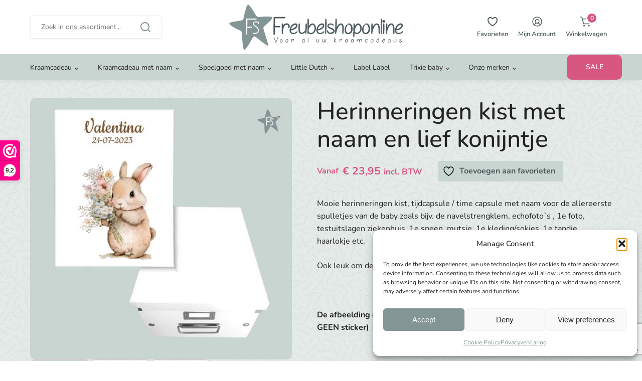

--- FILE ---
content_type: text/html; charset=UTF-8
request_url: https://freubelshoponline.nl/product/herinneringen-kist-met-naam-en-lief-konijntje/
body_size: 32208
content:
<!DOCTYPE html>
<html lang="nl-NL" prefix="og: https://ogp.me/ns#" >
<head>
<meta charset="UTF-8">
<meta name="viewport" content="width=device-width, initial-scale=1.0">
<!-- WP_HEAD() START -->
				<script>document.documentElement.className = document.documentElement.className + ' yes-js js_active js'</script>
			
<!-- Google Tag Manager for WordPress by gtm4wp.com -->
<script data-cfasync="false" data-pagespeed-no-defer>
	var gtm4wp_datalayer_name = "dataLayer";
	var dataLayer = dataLayer || [];
	const gtm4wp_use_sku_instead = 0;
	const gtm4wp_currency = 'EUR';
	const gtm4wp_product_per_impression = 10;
	const gtm4wp_clear_ecommerce = false;
	const gtm4wp_datalayer_max_timeout = 2000;
</script>
<!-- End Google Tag Manager for WordPress by gtm4wp.com -->
<!-- Search Engine Optimization door Rank Math - https://rankmath.com/ -->
<title>Herinneringen kist met naam en lief konijntje - Freubelshoponline</title>
<meta name="description" content="Mooie herinneringen kist, tijdcapsule / time capsule met naam voor de allereerste spulletjes van de baby zoals bijv. de navelstrengklem, echofoto`s , 1e foto, testuitslagen ziekenhuis, 1e speen, mutsje, 1e kleding/sokjes, 1e tandje, haarlokje etc. Ook leuk om de felicitatiekaarten in te bewaren. &nbsp; De afbeelding en gegevens worden op de herinneringen kist geprint. ( dus GEEN sticker) &nbsp;"/>
<meta name="robots" content="follow, index, max-snippet:-1, max-video-preview:-1, max-image-preview:large"/>
<link rel="canonical" href="https://freubelshoponline.nl/product/herinneringen-kist-met-naam-en-lief-konijntje/" />
<meta property="og:locale" content="nl_NL" />
<meta property="og:type" content="product" />
<meta property="og:title" content="Herinneringen kist met naam en lief konijntje - Freubelshoponline" />
<meta property="og:description" content="Mooie herinneringen kist, tijdcapsule / time capsule met naam voor de allereerste spulletjes van de baby zoals bijv. de navelstrengklem, echofoto`s , 1e foto, testuitslagen ziekenhuis, 1e speen, mutsje, 1e kleding/sokjes, 1e tandje, haarlokje etc. Ook leuk om de felicitatiekaarten in te bewaren. &nbsp; De afbeelding en gegevens worden op de herinneringen kist geprint. ( dus GEEN sticker) &nbsp;" />
<meta property="og:url" content="https://freubelshoponline.nl/product/herinneringen-kist-met-naam-en-lief-konijntje/" />
<meta property="og:site_name" content="Freubelshoponline" />
<meta property="og:updated_time" content="2025-09-04T09:35:47+02:00" />
<meta property="og:image" content="https://freubelshoponline.nl/wp-content/uploads/2023/07/bewaardoos-konijntje.jpg" />
<meta property="og:image:secure_url" content="https://freubelshoponline.nl/wp-content/uploads/2023/07/bewaardoos-konijntje.jpg" />
<meta property="og:image:width" content="750" />
<meta property="og:image:height" content="750" />
<meta property="og:image:alt" content="Herinneringen kist met naam en lief konijntje" />
<meta property="og:image:type" content="image/jpeg" />
<meta property="product:price:amount" content="23.95" />
<meta property="product:price:currency" content="EUR" />
<meta property="product:availability" content="instock" />
<meta name="twitter:card" content="summary_large_image" />
<meta name="twitter:title" content="Herinneringen kist met naam en lief konijntje - Freubelshoponline" />
<meta name="twitter:description" content="Mooie herinneringen kist, tijdcapsule / time capsule met naam voor de allereerste spulletjes van de baby zoals bijv. de navelstrengklem, echofoto`s , 1e foto, testuitslagen ziekenhuis, 1e speen, mutsje, 1e kleding/sokjes, 1e tandje, haarlokje etc. Ook leuk om de felicitatiekaarten in te bewaren. &nbsp; De afbeelding en gegevens worden op de herinneringen kist geprint. ( dus GEEN sticker) &nbsp;" />
<meta name="twitter:image" content="https://freubelshoponline.nl/wp-content/uploads/2023/07/bewaardoos-konijntje.jpg" />
<meta name="twitter:label1" content="Prijs" />
<meta name="twitter:data1" content="&euro;&nbsp;23,95" />
<meta name="twitter:label2" content="Beschikbaarheid" />
<meta name="twitter:data2" content="Op voorraad" />
<!-- /Rank Math WordPress SEO plugin -->

<link rel="alternate" title="oEmbed (JSON)" type="application/json+oembed" href="https://freubelshoponline.nl/wp-json/oembed/1.0/embed?url=https%3A%2F%2Ffreubelshoponline.nl%2Fproduct%2Fherinneringen-kist-met-naam-en-lief-konijntje%2F" />
<link rel="alternate" title="oEmbed (XML)" type="text/xml+oembed" href="https://freubelshoponline.nl/wp-json/oembed/1.0/embed?url=https%3A%2F%2Ffreubelshoponline.nl%2Fproduct%2Fherinneringen-kist-met-naam-en-lief-konijntje%2F&#038;format=xml" />
<link id="ma-customfonts" href="//freubelshoponline.nl/wp-content/uploads/fonts/ma_customfonts.css?ver=8e7b0bc1" rel="stylesheet" type="text/css" /><style id='wp-img-auto-sizes-contain-inline-css'>
img:is([sizes=auto i],[sizes^="auto," i]){contain-intrinsic-size:3000px 1500px}
/*# sourceURL=wp-img-auto-sizes-contain-inline-css */
</style>
<link rel='stylesheet' id='wp-block-library-css' href='https://freubelshoponline.nl/wp-includes/css/dist/block-library/style.min.css?ver=6.9' media='all' />
<link rel='stylesheet' id='wc-blocks-style-css' href='https://freubelshoponline.nl/wp-content/plugins/woocommerce/assets/client/blocks/wc-blocks.css?ver=wc-10.4.3' media='all' />
<style id='global-styles-inline-css'>
:root{--wp--preset--aspect-ratio--square: 1;--wp--preset--aspect-ratio--4-3: 4/3;--wp--preset--aspect-ratio--3-4: 3/4;--wp--preset--aspect-ratio--3-2: 3/2;--wp--preset--aspect-ratio--2-3: 2/3;--wp--preset--aspect-ratio--16-9: 16/9;--wp--preset--aspect-ratio--9-16: 9/16;--wp--preset--color--black: #000000;--wp--preset--color--cyan-bluish-gray: #abb8c3;--wp--preset--color--white: #ffffff;--wp--preset--color--pale-pink: #f78da7;--wp--preset--color--vivid-red: #cf2e2e;--wp--preset--color--luminous-vivid-orange: #ff6900;--wp--preset--color--luminous-vivid-amber: #fcb900;--wp--preset--color--light-green-cyan: #7bdcb5;--wp--preset--color--vivid-green-cyan: #00d084;--wp--preset--color--pale-cyan-blue: #8ed1fc;--wp--preset--color--vivid-cyan-blue: #0693e3;--wp--preset--color--vivid-purple: #9b51e0;--wp--preset--gradient--vivid-cyan-blue-to-vivid-purple: linear-gradient(135deg,rgb(6,147,227) 0%,rgb(155,81,224) 100%);--wp--preset--gradient--light-green-cyan-to-vivid-green-cyan: linear-gradient(135deg,rgb(122,220,180) 0%,rgb(0,208,130) 100%);--wp--preset--gradient--luminous-vivid-amber-to-luminous-vivid-orange: linear-gradient(135deg,rgb(252,185,0) 0%,rgb(255,105,0) 100%);--wp--preset--gradient--luminous-vivid-orange-to-vivid-red: linear-gradient(135deg,rgb(255,105,0) 0%,rgb(207,46,46) 100%);--wp--preset--gradient--very-light-gray-to-cyan-bluish-gray: linear-gradient(135deg,rgb(238,238,238) 0%,rgb(169,184,195) 100%);--wp--preset--gradient--cool-to-warm-spectrum: linear-gradient(135deg,rgb(74,234,220) 0%,rgb(151,120,209) 20%,rgb(207,42,186) 40%,rgb(238,44,130) 60%,rgb(251,105,98) 80%,rgb(254,248,76) 100%);--wp--preset--gradient--blush-light-purple: linear-gradient(135deg,rgb(255,206,236) 0%,rgb(152,150,240) 100%);--wp--preset--gradient--blush-bordeaux: linear-gradient(135deg,rgb(254,205,165) 0%,rgb(254,45,45) 50%,rgb(107,0,62) 100%);--wp--preset--gradient--luminous-dusk: linear-gradient(135deg,rgb(255,203,112) 0%,rgb(199,81,192) 50%,rgb(65,88,208) 100%);--wp--preset--gradient--pale-ocean: linear-gradient(135deg,rgb(255,245,203) 0%,rgb(182,227,212) 50%,rgb(51,167,181) 100%);--wp--preset--gradient--electric-grass: linear-gradient(135deg,rgb(202,248,128) 0%,rgb(113,206,126) 100%);--wp--preset--gradient--midnight: linear-gradient(135deg,rgb(2,3,129) 0%,rgb(40,116,252) 100%);--wp--preset--font-size--small: 13px;--wp--preset--font-size--medium: 20px;--wp--preset--font-size--large: 36px;--wp--preset--font-size--x-large: 42px;--wp--preset--spacing--20: 0.44rem;--wp--preset--spacing--30: 0.67rem;--wp--preset--spacing--40: 1rem;--wp--preset--spacing--50: 1.5rem;--wp--preset--spacing--60: 2.25rem;--wp--preset--spacing--70: 3.38rem;--wp--preset--spacing--80: 5.06rem;--wp--preset--shadow--natural: 6px 6px 9px rgba(0, 0, 0, 0.2);--wp--preset--shadow--deep: 12px 12px 50px rgba(0, 0, 0, 0.4);--wp--preset--shadow--sharp: 6px 6px 0px rgba(0, 0, 0, 0.2);--wp--preset--shadow--outlined: 6px 6px 0px -3px rgb(255, 255, 255), 6px 6px rgb(0, 0, 0);--wp--preset--shadow--crisp: 6px 6px 0px rgb(0, 0, 0);}:where(.is-layout-flex){gap: 0.5em;}:where(.is-layout-grid){gap: 0.5em;}body .is-layout-flex{display: flex;}.is-layout-flex{flex-wrap: wrap;align-items: center;}.is-layout-flex > :is(*, div){margin: 0;}body .is-layout-grid{display: grid;}.is-layout-grid > :is(*, div){margin: 0;}:where(.wp-block-columns.is-layout-flex){gap: 2em;}:where(.wp-block-columns.is-layout-grid){gap: 2em;}:where(.wp-block-post-template.is-layout-flex){gap: 1.25em;}:where(.wp-block-post-template.is-layout-grid){gap: 1.25em;}.has-black-color{color: var(--wp--preset--color--black) !important;}.has-cyan-bluish-gray-color{color: var(--wp--preset--color--cyan-bluish-gray) !important;}.has-white-color{color: var(--wp--preset--color--white) !important;}.has-pale-pink-color{color: var(--wp--preset--color--pale-pink) !important;}.has-vivid-red-color{color: var(--wp--preset--color--vivid-red) !important;}.has-luminous-vivid-orange-color{color: var(--wp--preset--color--luminous-vivid-orange) !important;}.has-luminous-vivid-amber-color{color: var(--wp--preset--color--luminous-vivid-amber) !important;}.has-light-green-cyan-color{color: var(--wp--preset--color--light-green-cyan) !important;}.has-vivid-green-cyan-color{color: var(--wp--preset--color--vivid-green-cyan) !important;}.has-pale-cyan-blue-color{color: var(--wp--preset--color--pale-cyan-blue) !important;}.has-vivid-cyan-blue-color{color: var(--wp--preset--color--vivid-cyan-blue) !important;}.has-vivid-purple-color{color: var(--wp--preset--color--vivid-purple) !important;}.has-black-background-color{background-color: var(--wp--preset--color--black) !important;}.has-cyan-bluish-gray-background-color{background-color: var(--wp--preset--color--cyan-bluish-gray) !important;}.has-white-background-color{background-color: var(--wp--preset--color--white) !important;}.has-pale-pink-background-color{background-color: var(--wp--preset--color--pale-pink) !important;}.has-vivid-red-background-color{background-color: var(--wp--preset--color--vivid-red) !important;}.has-luminous-vivid-orange-background-color{background-color: var(--wp--preset--color--luminous-vivid-orange) !important;}.has-luminous-vivid-amber-background-color{background-color: var(--wp--preset--color--luminous-vivid-amber) !important;}.has-light-green-cyan-background-color{background-color: var(--wp--preset--color--light-green-cyan) !important;}.has-vivid-green-cyan-background-color{background-color: var(--wp--preset--color--vivid-green-cyan) !important;}.has-pale-cyan-blue-background-color{background-color: var(--wp--preset--color--pale-cyan-blue) !important;}.has-vivid-cyan-blue-background-color{background-color: var(--wp--preset--color--vivid-cyan-blue) !important;}.has-vivid-purple-background-color{background-color: var(--wp--preset--color--vivid-purple) !important;}.has-black-border-color{border-color: var(--wp--preset--color--black) !important;}.has-cyan-bluish-gray-border-color{border-color: var(--wp--preset--color--cyan-bluish-gray) !important;}.has-white-border-color{border-color: var(--wp--preset--color--white) !important;}.has-pale-pink-border-color{border-color: var(--wp--preset--color--pale-pink) !important;}.has-vivid-red-border-color{border-color: var(--wp--preset--color--vivid-red) !important;}.has-luminous-vivid-orange-border-color{border-color: var(--wp--preset--color--luminous-vivid-orange) !important;}.has-luminous-vivid-amber-border-color{border-color: var(--wp--preset--color--luminous-vivid-amber) !important;}.has-light-green-cyan-border-color{border-color: var(--wp--preset--color--light-green-cyan) !important;}.has-vivid-green-cyan-border-color{border-color: var(--wp--preset--color--vivid-green-cyan) !important;}.has-pale-cyan-blue-border-color{border-color: var(--wp--preset--color--pale-cyan-blue) !important;}.has-vivid-cyan-blue-border-color{border-color: var(--wp--preset--color--vivid-cyan-blue) !important;}.has-vivid-purple-border-color{border-color: var(--wp--preset--color--vivid-purple) !important;}.has-vivid-cyan-blue-to-vivid-purple-gradient-background{background: var(--wp--preset--gradient--vivid-cyan-blue-to-vivid-purple) !important;}.has-light-green-cyan-to-vivid-green-cyan-gradient-background{background: var(--wp--preset--gradient--light-green-cyan-to-vivid-green-cyan) !important;}.has-luminous-vivid-amber-to-luminous-vivid-orange-gradient-background{background: var(--wp--preset--gradient--luminous-vivid-amber-to-luminous-vivid-orange) !important;}.has-luminous-vivid-orange-to-vivid-red-gradient-background{background: var(--wp--preset--gradient--luminous-vivid-orange-to-vivid-red) !important;}.has-very-light-gray-to-cyan-bluish-gray-gradient-background{background: var(--wp--preset--gradient--very-light-gray-to-cyan-bluish-gray) !important;}.has-cool-to-warm-spectrum-gradient-background{background: var(--wp--preset--gradient--cool-to-warm-spectrum) !important;}.has-blush-light-purple-gradient-background{background: var(--wp--preset--gradient--blush-light-purple) !important;}.has-blush-bordeaux-gradient-background{background: var(--wp--preset--gradient--blush-bordeaux) !important;}.has-luminous-dusk-gradient-background{background: var(--wp--preset--gradient--luminous-dusk) !important;}.has-pale-ocean-gradient-background{background: var(--wp--preset--gradient--pale-ocean) !important;}.has-electric-grass-gradient-background{background: var(--wp--preset--gradient--electric-grass) !important;}.has-midnight-gradient-background{background: var(--wp--preset--gradient--midnight) !important;}.has-small-font-size{font-size: var(--wp--preset--font-size--small) !important;}.has-medium-font-size{font-size: var(--wp--preset--font-size--medium) !important;}.has-large-font-size{font-size: var(--wp--preset--font-size--large) !important;}.has-x-large-font-size{font-size: var(--wp--preset--font-size--x-large) !important;}
/*# sourceURL=global-styles-inline-css */
</style>

<style id='classic-theme-styles-inline-css'>
/*! This file is auto-generated */
.wp-block-button__link{color:#fff;background-color:#32373c;border-radius:9999px;box-shadow:none;text-decoration:none;padding:calc(.667em + 2px) calc(1.333em + 2px);font-size:1.125em}.wp-block-file__button{background:#32373c;color:#fff;text-decoration:none}
/*# sourceURL=/wp-includes/css/classic-themes.min.css */
</style>
<link rel='stylesheet' id='wp-components-css' href='https://freubelshoponline.nl/wp-includes/css/dist/components/style.min.css?ver=6.9' media='all' />
<link rel='stylesheet' id='wp-preferences-css' href='https://freubelshoponline.nl/wp-includes/css/dist/preferences/style.min.css?ver=6.9' media='all' />
<link rel='stylesheet' id='wp-block-editor-css' href='https://freubelshoponline.nl/wp-includes/css/dist/block-editor/style.min.css?ver=6.9' media='all' />
<link rel='stylesheet' id='popup-maker-block-library-style-css' href='https://freubelshoponline.nl/wp-content/plugins/popup-maker/dist/packages/block-library-style.css?ver=dbea705cfafe089d65f1' media='all' />
<link rel='stylesheet' id='oxygen-css' href='https://freubelshoponline.nl/wp-content/plugins/oxygen/component-framework/oxygen.css?ver=4.9.5' media='all' />
<link rel='stylesheet' id='parcelpro-css' href='https://freubelshoponline.nl/wp-content/plugins/woo-parcel-pro/public/css/parcelpro-public.css?ver=1.9.0' media='all' />
<link rel='stylesheet' id='photoswipe-css' href='https://freubelshoponline.nl/wp-content/plugins/woocommerce/assets/css/photoswipe/photoswipe.min.css?ver=10.4.3' media='all' />
<link rel='stylesheet' id='photoswipe-default-skin-css' href='https://freubelshoponline.nl/wp-content/plugins/woocommerce/assets/css/photoswipe/default-skin/default-skin.min.css?ver=10.4.3' media='all' />
<link rel='stylesheet' id='woocommerce-layout-css' href='https://freubelshoponline.nl/wp-content/plugins/woocommerce/assets/css/woocommerce-layout.css?ver=10.4.3' media='all' />
<link rel='stylesheet' id='woocommerce-smallscreen-css' href='https://freubelshoponline.nl/wp-content/plugins/woocommerce/assets/css/woocommerce-smallscreen.css?ver=10.4.3' media='only screen and (max-width: 768px)' />
<link rel='stylesheet' id='woocommerce-general-css' href='https://freubelshoponline.nl/wp-content/plugins/woocommerce/assets/css/woocommerce.css?ver=10.4.3' media='all' />
<style id='woocommerce-inline-inline-css'>
.woocommerce form .form-row .required { visibility: visible; }
/*# sourceURL=woocommerce-inline-inline-css */
</style>
<link rel='stylesheet' id='cmplz-general-css' href='https://freubelshoponline.nl/wp-content/plugins/complianz-gdpr-premium/assets/css/cookieblocker.min.css?ver=1767625646' media='all' />
<link rel='stylesheet' id='jquery-selectBox-css' href='https://freubelshoponline.nl/wp-content/plugins/yith-woocommerce-wishlist/assets/css/jquery.selectBox.css?ver=1.2.0' media='all' />
<link rel='stylesheet' id='woocommerce_prettyPhoto_css-css' href='//freubelshoponline.nl/wp-content/plugins/woocommerce/assets/css/prettyPhoto.css?ver=3.1.6' media='all' />
<link rel='stylesheet' id='yith-wcwl-main-css' href='https://freubelshoponline.nl/wp-content/plugins/yith-woocommerce-wishlist/assets/css/style.css?ver=4.11.0' media='all' />
<style id='yith-wcwl-main-inline-css'>
 :root { --color-add-to-wishlist-background: #333333; --color-add-to-wishlist-text: #FFFFFF; --color-add-to-wishlist-border: #333333; --color-add-to-wishlist-background-hover: #333333; --color-add-to-wishlist-text-hover: #FFFFFF; --color-add-to-wishlist-border-hover: #333333; --rounded-corners-radius: 16px; --color-add-to-cart-background: #333333; --color-add-to-cart-text: #FFFFFF; --color-add-to-cart-border: #333333; --color-add-to-cart-background-hover: #4F4F4F; --color-add-to-cart-text-hover: #FFFFFF; --color-add-to-cart-border-hover: #4F4F4F; --add-to-cart-rounded-corners-radius: 16px; --color-button-style-1-background: #333333; --color-button-style-1-text: #FFFFFF; --color-button-style-1-border: #333333; --color-button-style-1-background-hover: #4F4F4F; --color-button-style-1-text-hover: #FFFFFF; --color-button-style-1-border-hover: #4F4F4F; --color-button-style-2-background: #333333; --color-button-style-2-text: #FFFFFF; --color-button-style-2-border: #333333; --color-button-style-2-background-hover: #4F4F4F; --color-button-style-2-text-hover: #FFFFFF; --color-button-style-2-border-hover: #4F4F4F; --color-wishlist-table-background: #FFFFFF; --color-wishlist-table-text: #6d6c6c; --color-wishlist-table-border: #FFFFFF; --color-headers-background: #F4F4F4; --color-share-button-color: #FFFFFF; --color-share-button-color-hover: #FFFFFF; --color-fb-button-background: #39599E; --color-fb-button-background-hover: rgb(131,149,149); --color-tw-button-background: #45AFE2; --color-tw-button-background-hover: #595A5A; --color-pr-button-background: #AB2E31; --color-pr-button-background-hover: rgb(131,149,149); --color-em-button-background: rgb(77,91,91); --color-em-button-background-hover: rgb(131,149,149); --color-wa-button-background: #00A901; --color-wa-button-background-hover: rgb(131,149,149); --feedback-duration: 3s } 
 :root { --color-add-to-wishlist-background: #333333; --color-add-to-wishlist-text: #FFFFFF; --color-add-to-wishlist-border: #333333; --color-add-to-wishlist-background-hover: #333333; --color-add-to-wishlist-text-hover: #FFFFFF; --color-add-to-wishlist-border-hover: #333333; --rounded-corners-radius: 16px; --color-add-to-cart-background: #333333; --color-add-to-cart-text: #FFFFFF; --color-add-to-cart-border: #333333; --color-add-to-cart-background-hover: #4F4F4F; --color-add-to-cart-text-hover: #FFFFFF; --color-add-to-cart-border-hover: #4F4F4F; --add-to-cart-rounded-corners-radius: 16px; --color-button-style-1-background: #333333; --color-button-style-1-text: #FFFFFF; --color-button-style-1-border: #333333; --color-button-style-1-background-hover: #4F4F4F; --color-button-style-1-text-hover: #FFFFFF; --color-button-style-1-border-hover: #4F4F4F; --color-button-style-2-background: #333333; --color-button-style-2-text: #FFFFFF; --color-button-style-2-border: #333333; --color-button-style-2-background-hover: #4F4F4F; --color-button-style-2-text-hover: #FFFFFF; --color-button-style-2-border-hover: #4F4F4F; --color-wishlist-table-background: #FFFFFF; --color-wishlist-table-text: #6d6c6c; --color-wishlist-table-border: #FFFFFF; --color-headers-background: #F4F4F4; --color-share-button-color: #FFFFFF; --color-share-button-color-hover: #FFFFFF; --color-fb-button-background: #39599E; --color-fb-button-background-hover: rgb(131,149,149); --color-tw-button-background: #45AFE2; --color-tw-button-background-hover: #595A5A; --color-pr-button-background: #AB2E31; --color-pr-button-background-hover: rgb(131,149,149); --color-em-button-background: rgb(77,91,91); --color-em-button-background-hover: rgb(131,149,149); --color-wa-button-background: #00A901; --color-wa-button-background-hover: rgb(131,149,149); --feedback-duration: 3s } 
/*# sourceURL=yith-wcwl-main-inline-css */
</style>
<link rel='stylesheet' id='wcpa-frontend-css' href='https://freubelshoponline.nl/wp-content/plugins/woo-custom-product-addons-pro/assets/css/style_1.css?ver=5.3.1' media='all' />
<link rel='stylesheet' id='mollie-applepaydirect-css' href='https://freubelshoponline.nl/wp-content/plugins/mollie-payments-for-woocommerce/public/css/mollie-applepaydirect.min.css?ver=1768870186' media='screen' />
<script>(function(url,id){var script=document.createElement('script');script.async=true;script.src='https://'+url+'/sidebar.js?id='+id+'&c='+cachebuster(10,id);var ref=document.getElementsByTagName('script')[0];ref.parentNode.insertBefore(script,ref);function cachebuster(refreshMinutes,id){var now=Date.now();var interval=refreshMinutes*60e3;var shift=(Math.sin(id)||0)*interval;return Math.floor((now+shift)/interval);}})("dashboard.webwinkelkeur.nl",1212488);</script><script async src="https://freubelshoponline.nl/wp-content/plugins/burst-statistics/assets/js/timeme/timeme.min.js?ver=1767943829" id="burst-timeme-js"></script>
<script async src="https://freubelshoponline.nl/wp-content/uploads/burst/js/burst.min.js?ver=1767943837" id="burst-js"></script>
<script src="https://freubelshoponline.nl/wp-includes/js/jquery/jquery.min.js?ver=3.7.1" id="jquery-core-js"></script>
<script src="https://freubelshoponline.nl/wp-content/plugins/woo-parcel-pro/public/js/parcelpro-public.js?ver=1.9.0" id="parcelpro-js"></script>
<script src="https://freubelshoponline.nl/wp-content/plugins/woocommerce/assets/js/jquery-blockui/jquery.blockUI.min.js?ver=2.7.0-wc.10.4.3" id="wc-jquery-blockui-js" defer data-wp-strategy="defer"></script>
<script id="wc-add-to-cart-js-extra">
var wc_add_to_cart_params = {"ajax_url":"/wp-admin/admin-ajax.php","wc_ajax_url":"/?wc-ajax=%%endpoint%%","i18n_view_cart":"Bekijk winkelwagen","cart_url":"https://freubelshoponline.nl/winkelwagen/","is_cart":"","cart_redirect_after_add":"no"};
//# sourceURL=wc-add-to-cart-js-extra
</script>
<script src="https://freubelshoponline.nl/wp-content/plugins/woocommerce/assets/js/frontend/add-to-cart.min.js?ver=10.4.3" id="wc-add-to-cart-js" defer data-wp-strategy="defer"></script>
<script src="https://freubelshoponline.nl/wp-content/plugins/woocommerce/assets/js/zoom/jquery.zoom.min.js?ver=1.7.21-wc.10.4.3" id="wc-zoom-js" defer data-wp-strategy="defer"></script>
<script src="https://freubelshoponline.nl/wp-content/plugins/woocommerce/assets/js/flexslider/jquery.flexslider.min.js?ver=2.7.2-wc.10.4.3" id="wc-flexslider-js" defer data-wp-strategy="defer"></script>
<script src="https://freubelshoponline.nl/wp-content/plugins/woocommerce/assets/js/photoswipe/photoswipe.min.js?ver=4.1.1-wc.10.4.3" id="wc-photoswipe-js" defer data-wp-strategy="defer"></script>
<script src="https://freubelshoponline.nl/wp-content/plugins/woocommerce/assets/js/photoswipe/photoswipe-ui-default.min.js?ver=4.1.1-wc.10.4.3" id="wc-photoswipe-ui-default-js" defer data-wp-strategy="defer"></script>
<script id="wc-single-product-js-extra">
var wc_single_product_params = {"i18n_required_rating_text":"Selecteer een waardering","i18n_rating_options":["1 van de 5 sterren","2 van de 5 sterren","3 van de 5 sterren","4 van de 5 sterren","5 van de 5 sterren"],"i18n_product_gallery_trigger_text":"Afbeeldinggalerij in volledig scherm bekijken","review_rating_required":"yes","flexslider":{"rtl":false,"animation":"slide","smoothHeight":true,"directionNav":false,"controlNav":"thumbnails","slideshow":false,"animationSpeed":500,"animationLoop":false,"allowOneSlide":false,"touch":false},"zoom_enabled":"1","zoom_options":[],"photoswipe_enabled":"1","photoswipe_options":{"shareEl":false,"closeOnScroll":false,"history":false,"hideAnimationDuration":0,"showAnimationDuration":0},"flexslider_enabled":"1"};
//# sourceURL=wc-single-product-js-extra
</script>
<script src="https://freubelshoponline.nl/wp-content/plugins/woocommerce/assets/js/frontend/single-product.min.js?ver=10.4.3" id="wc-single-product-js" defer data-wp-strategy="defer"></script>
<script src="https://freubelshoponline.nl/wp-content/plugins/woocommerce/assets/js/js-cookie/js.cookie.min.js?ver=2.1.4-wc.10.4.3" id="wc-js-cookie-js" defer data-wp-strategy="defer"></script>
<script id="woocommerce-js-extra">
var woocommerce_params = {"ajax_url":"/wp-admin/admin-ajax.php","wc_ajax_url":"/?wc-ajax=%%endpoint%%","i18n_password_show":"Wachtwoord weergeven","i18n_password_hide":"Wachtwoord verbergen"};
//# sourceURL=woocommerce-js-extra
</script>
<script src="https://freubelshoponline.nl/wp-content/plugins/woocommerce/assets/js/frontend/woocommerce.min.js?ver=10.4.3" id="woocommerce-js" defer data-wp-strategy="defer"></script>
<link rel="https://api.w.org/" href="https://freubelshoponline.nl/wp-json/" /><link rel="alternate" title="JSON" type="application/json" href="https://freubelshoponline.nl/wp-json/wp/v2/product/11096" /><link rel="EditURI" type="application/rsd+xml" title="RSD" href="https://freubelshoponline.nl/xmlrpc.php?rsd" />
<meta name="generator" content="WordPress 6.9" />
<link rel='shortlink' href='https://freubelshoponline.nl/?p=11096' />
<link rel="stylesheet" href="/wp-content/uploads/inc/swiper-bundle.min.css" /><!-- Global site tag (gtag.js) - Google Analytics -->
<script async src="https://www.googletagmanager.com/gtag/js?id=UA-88249117-1"></script>
<script>
  window.dataLayer = window.dataLayer || [];
  function gtag(){dataLayer.push(arguments);}
  gtag("js", new Date());
  gtag("config", "UA-88249117-1");
</script><!-- Global site tag (gtag.js) - Google Analytics -->
<script async src="https://www.googletagmanager.com/gtag/js?id=G-QHFDRPJCHC"></script>
<script>
  window.dataLayer = window.dataLayer || [];
  function gtag(){dataLayer.push(arguments);}
  gtag("js", new Date());
  gtag("config", "G-QHFDRPJCHC");
</script>			<style>.cmplz-hidden {
					display: none !important;
				}</style>
<!-- Google Tag Manager for WordPress by gtm4wp.com -->
<!-- GTM Container placement set to off -->
<script data-cfasync="false" data-pagespeed-no-defer>
	var dataLayer_content = {"pagePostType":"product","pagePostType2":"single-product","pagePostAuthor":"Désirée Spronck","customerTotalOrders":0,"customerTotalOrderValue":0,"customerFirstName":"","customerLastName":"","customerBillingFirstName":"","customerBillingLastName":"","customerBillingCompany":"","customerBillingAddress1":"","customerBillingAddress2":"","customerBillingCity":"","customerBillingState":"","customerBillingPostcode":"","customerBillingCountry":"","customerBillingEmail":"","customerBillingEmailHash":"","customerBillingPhone":"","customerShippingFirstName":"","customerShippingLastName":"","customerShippingCompany":"","customerShippingAddress1":"","customerShippingAddress2":"","customerShippingCity":"","customerShippingState":"","customerShippingPostcode":"","customerShippingCountry":"","cartContent":{"totals":{"applied_coupons":[],"discount_total":0,"subtotal":0,"total":0},"items":[]},"productRatingCounts":[],"productAverageRating":0,"productReviewCount":0,"productType":"simple","productIsVariable":0};
	dataLayer.push( dataLayer_content );
</script>
<script data-cfasync="false" data-pagespeed-no-defer>
	console.warn && console.warn("[GTM4WP] Google Tag Manager container code placement set to OFF !!!");
	console.warn && console.warn("[GTM4WP] Data layer codes are active but GTM container must be loaded using custom coding !!!");
</script>
<!-- End Google Tag Manager for WordPress by gtm4wp.com --><link rel="llms-sitemap" href="https://freubelshoponline.nl/llms.txt" />
<!-- Google site verification - Google for WooCommerce -->
<meta name="google-site-verification" content="4QEx3EdGnwRVQnwPXFy7gYi2wSV1VCAQu3AlhpuUtyQ" />
	<noscript><style>.woocommerce-product-gallery{ opacity: 1 !important; }</style></noscript>
	<style>:root{  --wcpasectiontitlesize:14px;   --wcpalabelsize:14px;   --wcpadescsize:13px;   --wcpaerrorsize:13px;   --wcpalabelweight:normal;   --wcpadescweight:normal;   --wcpaborderwidth:1px;   --wcpaborderradius:6px;   --wcpainputheight:45px;   --wcpachecklabelsize:14px;   --wcpacheckborderwidth:1px;   --wcpacheckwidth:20px;   --wcpacheckheight:20px;   --wcpacheckborderradius:4px;   --wcpacheckbuttonradius:5px;   --wcpacheckbuttonborder:2px;   --wcpaqtywidth:100px;   --wcpaqtyheight:45px;   --wcpaqtyradius:6px; }:root{  --wcpasectiontitlecolor:#4A4A4A;   --wcpasectiontitlebg:rgba(238,238,238,0.28);   --wcpalinecolor:#Bebebe;   --wcpabuttoncolor:#3340d3;   --wcpalabelcolor:#424242;   --wcpadesccolor:#797979;   --wcpabordercolor:#c6d0e9;   --wcpabordercolorfocus:#3561f3;   --wcpainputbgcolor:#FFFFFF;   --wcpainputcolor:#5d5d5d;   --wcpachecklabelcolor:#4a4a4a;   --wcpacheckbgcolor:#3340d3;   --wcpacheckbordercolor:#B9CBE3;   --wcpachecktickcolor:#ffffff;   --wcparadiobgcolor:#3340d3;   --wcparadiobordercolor:#B9CBE3;   --wcparadioselbordercolor:#3340d3;   --wcpabuttontextcolor:#ffffff;   --wcpaerrorcolor:#F55050;   --wcpacheckbuttoncolor:#CAE2F9;   --wcpacheckbuttonbordercolor:#EEEEEE;   --wcpacheckbuttonselectioncolor:#CECECE;   --wcpaimageselectionoutline:#3340d3;   --wcpaimagetickbg:#2649FF;   --wcpaimagetickcolor:#FFFFFF;   --wcpaimagetickborder:#FFFFFF;   --wcpaimagemagnifierbg:#2649FF;   --wcpaimagemagnifiercolor:#ffffff;   --wcpaimagemagnifierborder:#FFFFFF;   --wcpaimageselectionshadow:rgba(0,0,0,0.25);   --wcpachecktogglebg:#CAE2F9;   --wcpachecktogglecirclecolor:#FFFFFF;   --wcpachecktogglebgactive:#BADA55;   --wcpaqtybuttoncolor:#EEEEEE;   --wcpaqtybuttonhovercolor:#DDDDDD;   --wcpaqtybuttontextcolor:#424242; }:root{  --wcpaleftlabelwidth:120px; }</style><link rel="icon" href="https://freubelshoponline.nl/wp-content/uploads/2022/05/favicon.png" sizes="32x32" />
<link rel="icon" href="https://freubelshoponline.nl/wp-content/uploads/2022/05/favicon.png" sizes="192x192" />
<link rel="apple-touch-icon" href="https://freubelshoponline.nl/wp-content/uploads/2022/05/favicon.png" />
<meta name="msapplication-TileImage" content="https://freubelshoponline.nl/wp-content/uploads/2022/05/favicon.png" />
<link rel='stylesheet' id='oxygen-cache-41-css' href='//freubelshoponline.nl/wp-content/uploads/oxygen/css/41.css?cache=1760079085&#038;ver=6.9' media='all' />
<link rel='stylesheet' id='oxygen-cache-40-css' href='//freubelshoponline.nl/wp-content/uploads/oxygen/css/40.css?cache=1761504374&#038;ver=6.9' media='all' />
<link rel='stylesheet' id='oxygen-cache-53-css' href='//freubelshoponline.nl/wp-content/uploads/oxygen/css/53.css?cache=1695300566&#038;ver=6.9' media='all' />
<link rel='stylesheet' id='oxygen-universal-styles-css' href='//freubelshoponline.nl/wp-content/uploads/oxygen/css/universal.css?cache=1768823039&#038;ver=6.9' media='all' />

		<!-- Global site tag (gtag.js) - Google Ads: AW-17799045442 - Google for WooCommerce -->
		<script async src="https://www.googletagmanager.com/gtag/js?id=AW-17799045442"></script>
		<script>
			window.dataLayer = window.dataLayer || [];
			function gtag() { dataLayer.push(arguments); }
			gtag( 'consent', 'default', {
				analytics_storage: 'denied',
				ad_storage: 'denied',
				ad_user_data: 'denied',
				ad_personalization: 'denied',
				region: ['AT', 'BE', 'BG', 'HR', 'CY', 'CZ', 'DK', 'EE', 'FI', 'FR', 'DE', 'GR', 'HU', 'IS', 'IE', 'IT', 'LV', 'LI', 'LT', 'LU', 'MT', 'NL', 'NO', 'PL', 'PT', 'RO', 'SK', 'SI', 'ES', 'SE', 'GB', 'CH'],
				wait_for_update: 500,
			} );
			gtag('js', new Date());
			gtag('set', 'developer_id.dOGY3NW', true);
			gtag("config", "AW-17799045442", { "groups": "GLA", "send_page_view": false });		</script>

		<!-- END OF WP_HEAD() -->
<link rel='stylesheet' id='fontsampler-css-css' href='https://freubelshoponline.nl/wp-content/plugins/fontsampler/css/fontsampler-css.css?ver=6.9' media='all' />
</head>
<body data-cmplz=1 class="wp-singular product-template-default single single-product postid-11096 wp-theme-oxygen-is-not-a-theme  wp-embed-responsive theme-oxygen-is-not-a-theme oxygen-body woocommerce woocommerce-page woocommerce-no-js"  data-burst_id="11096" data-burst_type="product">

<script>
gtag("event", "page_view", {send_to: "GLA"});
</script>



						<div id="div_block-21-40" class="ct-div-block" ><header id="div_block-1-14" class="ct-div-block header-main" ><div id="div_block-135-40" class="ct-div-block" ><div id="text_block-137-40" class="ct-text-block" ></div></div><section id="section-111-40" class=" ct-section" ><div class="ct-section-inner-wrap"><div id="div_block-133-40" class="ct-div-block" ><div id="code_block-120-40" class="ct-code-block shopping-nav-item" ><div class="btn-hamburger" aria-label="Main Menu">
      <svg width="32px" height="32px" viewBox="0 0 100 100">
        <path class="line line1" d="M 20,29.000046 H 80.000231 C 80.000231,29.000046 94.498839,28.817352 94.532987,66.711331 94.543142,77.980673 90.966081,81.670246 85.259173,81.668997 79.552261,81.667751 75.000211,74.999942 75.000211,74.999942 L 25.000021,25.000058" />
        <path class="line line2" d="M 20,50 H 80" />
        <path class="line line3" d="M 20,70.999954 H 80.000231 C 80.000231,70.999954 94.498839,71.182648 94.532987,33.288669 94.543142,22.019327 90.966081,18.329754 85.259173,18.331003 79.552261,18.332249 75.000211,25.000058 75.000211,25.000058 L 25.000021,74.999942" />
      </svg>
</div></div><div id="code_block-115-40" class="ct-code-block search-form-main" ><form role="search" method="get" id="searchform" class="search-form" action="https://freubelshoponline.nl">
	<div class="search-box">
		<label class="screen-reader-text" for="s">Zoeken naar:</label>
		<input type="text" value="" name="s" id="s" placeholder="Zoek in ons assortiment...">
		<button type="submit" id="searchsubmit" value=""><svg  id="WebWingsIconsicon-search-line" viewBox="0 0 32 32">
<title>search-line</title>
<path d="M24.041 22.156l5.711 5.709-1.887 1.887-5.709-5.711c-2.027 1.636-4.634 2.625-7.472 2.625-0.006 0-0.012 0-0.018 0h0.001c-6.624 0-12-5.376-12-12s5.376-12 12-12 12 5.376 12 12c0 0.005 0 0.011 0 0.017 0 2.838-0.99 5.446-2.643 7.495l0.018-0.023zM21.367 21.167c1.629-1.674 2.633-3.962 2.633-6.485 0-0.005 0-0.010 0-0.015v0.001c0-5.157-4.177-9.333-9.333-9.333-5.157 0-9.333 4.176-9.333 9.333 0 5.156 4.176 9.333 9.333 9.333 0.004 0 0.009 0 0.015 0 2.523 0 4.812-1.005 6.487-2.635l-0.002 0.002 0.2-0.2z"></path>
</svg></button>
	</div>
</form>
</div></div><div id="div_block-112-40" class="ct-div-block nav-logo-wrap" ><a id="link-113-40" class="ct-link" href="/" target="_self"  ><img  id="image-114-40" alt="freubelshop logo" src="https://freubelshoponline.nl/wp-content/uploads/2022/05/freubelshop-logo-kleur.svg" class="ct-image nav-logo" srcset="" sizes="(max-width: 0px) 100vw, 0px" /></a></div><div id="div_block-116-40" class="ct-div-block shopping-nav" ><div id="code_block-117-40" class="ct-code-block shopping-nav-item mijn-account" ><a href="/mijn-favorieten/" class="btn-userdashboard">
<svg xmlns="http://www.w3.org/2000/svg" viewBox="0 0 24 24" width="24" height="24"><path fill="none" d="M0 0H24V24H0z"/><path d="M16.5 3C19.538 3 22 5.5 22 9c0 7-7.5 11-10 12.5C9.5 20 2 16 2 9c0-3.5 2.5-6 5.5-6C9.36 3 11 4 12 5c1-1 2.64-2 4.5-2zm-3.566 15.604c.881-.556 1.676-1.109 2.42-1.701C18.335 14.533 20 11.943 20 9c0-2.36-1.537-4-3.5-4-1.076 0-2.24.57-3.086 1.414L12 7.828l-1.414-1.414C9.74 5.57 8.576 5 7.5 5 5.56 5 4 6.656 4 9c0 2.944 1.666 5.533 4.645 7.903.745.592 1.54 1.145 2.421 1.7.299.189.595.37.934.572.339-.202.635-.383.934-.571z" fill="rgba(77,91,91,1)"/></svg>
<span> Favorieten </span>
</a></div><div id="code_block-134-40" class="ct-code-block shopping-nav-item mijn-account" ><a href="/mijn-account/" class="btn-userdashboard">
<svg xmlns="http://www.w3.org/2000/svg" width="24" height="24" fill="#4d5b5b" viewBox="0 0 256 256"><rect width="256" height="256" fill="none"></rect><circle cx="128" cy="128" r="96" fill="none" stroke="#4d5b5b" stroke-linecap="round" stroke-linejoin="round" stroke-width="16"></circle><circle cx="128" cy="120" r="40" fill="none" stroke="#4d5b5b" stroke-linecap="round" stroke-linejoin="round" stroke-width="16"></circle><path d="M63.8,199.4a72,72,0,0,1,128.4,0" fill="none" stroke="#4d5b5b" stroke-linecap="round" stroke-linejoin="round" stroke-width="16"></path></svg>
<span> Mijn Account </span>
</a></div><div id="code_block-118-40" class="ct-code-block shopping-nav-item mijn-winkelwagen" ><a href="https://freubelshoponline.nl/winkelwagen/" class="btn-shoppingcart">
<div class="cart-items-count">
	0</div>
<svg xmlns="http://www.w3.org/2000/svg" width="24" height="24" fill="#4d5b5b" viewBox="0 0 256 256"><rect width="256" height="256" fill="none"></rect><circle cx="80" cy="216" r="16"></circle><circle cx="184" cy="216" r="16"></circle><path d="M42.3,72H221.7l-26.4,92.4A15.9,15.9,0,0,1,179.9,176H84.1a15.9,15.9,0,0,1-15.4-11.6L32.5,37.8A8,8,0,0,0,24.8,32H8" fill="none" stroke="#4d5b5b" stroke-linecap="round" stroke-linejoin="round" stroke-width="16"></path></svg>
	
<span> Winkelwagen </span>
</a>
</div></div></div></section><section id="section-10-40" class=" ct-section nav-bottom-bar" ><div class="ct-section-inner-wrap"><div id="div_block-13-40" class="ct-div-block " ><nav id="_nav_menu-19-40" class="oxy-nav-menu oxy-nav-menu-dropdowns oxy-nav-menu-dropdown-arrow" ><div class='oxy-menu-toggle'><div class='oxy-nav-menu-hamburger-wrap'><div class='oxy-nav-menu-hamburger'><div class='oxy-nav-menu-hamburger-line'></div><div class='oxy-nav-menu-hamburger-line'></div><div class='oxy-nav-menu-hamburger-line'></div></div></div></div><div class="menu-products-menu-container"><ul id="menu-products-menu" class="oxy-nav-menu-list"><li id="menu-item-152" class="menu-item menu-item-type-taxonomy menu-item-object-product_cat current-product-ancestor menu-item-has-children menu-item-152"><a href="https://freubelshoponline.nl/producten/kraamcadeau/">Kraamcadeau</a>
<ul class="sub-menu">
	<li id="menu-item-153" class="menu-item menu-item-type-taxonomy menu-item-object-product_cat menu-item-153"><a href="https://freubelshoponline.nl/producten/kraamcadeau/kraamcadeau-jongen/">Kraamcadeau jongen</a></li>
	<li id="menu-item-154" class="menu-item menu-item-type-taxonomy menu-item-object-product_cat current-product-ancestor current-menu-parent current-product-parent menu-item-154"><a href="https://freubelshoponline.nl/producten/kraamcadeau/kraamcadeau-meisje/">Kraamcadeau meisje</a></li>
	<li id="menu-item-286" class="menu-item menu-item-type-taxonomy menu-item-object-product_cat menu-item-286"><a href="https://freubelshoponline.nl/producten/kraampakketten/">Kraampakketten</a></li>
	<li id="menu-item-6923" class="menu-item menu-item-type-taxonomy menu-item-object-product_cat menu-item-6923"><a href="https://freubelshoponline.nl/producten/momenten/">Momenten</a></li>
	<li id="menu-item-7590" class="menu-item menu-item-type-taxonomy menu-item-object-product_cat menu-item-7590"><a href="https://freubelshoponline.nl/producten/cadeaubonnen/">Cadeaubonnen</a></li>
	<li id="menu-item-1302" class="menu-item menu-item-type-post_type menu-item-object-page menu-item-1302"><a href="https://freubelshoponline.nl/cadeaus-tot-10-euro/">Cadeaus tot 10 euro</a></li>
	<li id="menu-item-1301" class="menu-item menu-item-type-post_type menu-item-object-page menu-item-1301"><a href="https://freubelshoponline.nl/cadeaus-10-tot-25-euro/">Cadeaus 10 tot 25 euro</a></li>
	<li id="menu-item-1300" class="menu-item menu-item-type-post_type menu-item-object-page menu-item-1300"><a href="https://freubelshoponline.nl/cadeaus-vanaf-25-euro/">Cadeaus vanaf 25 euro</a></li>
</ul>
</li>
<li id="menu-item-155" class="menu-item menu-item-type-taxonomy menu-item-object-product_cat current-product-ancestor current-menu-parent current-product-parent menu-item-has-children menu-item-155"><a href="https://freubelshoponline.nl/producten/kraamcadeau-met-naam/">Kraamcadeau met naam</a>
<ul class="sub-menu">
	<li id="menu-item-156" class="menu-item menu-item-type-taxonomy menu-item-object-product_cat menu-item-156"><a href="https://freubelshoponline.nl/producten/geboortestoeltje/">Geboortestoeltje met naam</a></li>
	<li id="menu-item-10983" class="menu-item menu-item-type-taxonomy menu-item-object-product_cat menu-item-10983"><a href="https://freubelshoponline.nl/producten/kinderkrukje/">Kinderkrukje</a></li>
	<li id="menu-item-6425" class="menu-item menu-item-type-custom menu-item-object-custom menu-item-6425"><a href="/producten/herinneringsdozen/">Herinneringsdoos met naam</a></li>
	<li id="menu-item-344" class="menu-item menu-item-type-taxonomy menu-item-object-product_cat menu-item-344"><a href="https://freubelshoponline.nl/producten/kraamcadeau-met-naam/koffertje-met-naam/">Koffertje met naam</a></li>
	<li id="menu-item-347" class="menu-item menu-item-type-taxonomy menu-item-object-product_cat menu-item-347"><a href="https://freubelshoponline.nl/producten/kraamcadeau-met-naam/nachtlampjes-met-naam/">Nachtlampjes met naam</a></li>
	<li id="menu-item-348" class="menu-item menu-item-type-taxonomy menu-item-object-product_cat menu-item-348"><a href="https://freubelshoponline.nl/producten/rugzak-met-naam/">Rugzak met naam</a></li>
	<li id="menu-item-349" class="menu-item menu-item-type-taxonomy menu-item-object-product_cat menu-item-349"><a href="https://freubelshoponline.nl/producten/kraamcadeau-met-naam/spaarpot-met-naam/">Spaarpot met naam</a></li>
	<li id="menu-item-2545" class="menu-item menu-item-type-taxonomy menu-item-object-product_cat menu-item-2545"><a href="https://freubelshoponline.nl/producten/kraamcadeau-met-naam/speelgoedemmers-met-naam/">Speelgoedemmers met naam</a></li>
	<li id="menu-item-350" class="menu-item menu-item-type-taxonomy menu-item-object-product_cat menu-item-350"><a href="https://freubelshoponline.nl/producten/speelgoedkist-met-naam/">Speelgoedkist met naam</a></li>
	<li id="menu-item-157" class="menu-item menu-item-type-taxonomy menu-item-object-product_cat menu-item-157"><a href="https://freubelshoponline.nl/producten/kraamcadeau-met-naam/opbergbankje-met-naam/">Opbergbankje met naam</a></li>
	<li id="menu-item-371" class="menu-item menu-item-type-taxonomy menu-item-object-product_cat menu-item-371"><a href="https://freubelshoponline.nl/producten/kraamcadeau-met-naam/geboorteklok/">Geboorteklok</a></li>
	<li id="menu-item-372" class="menu-item menu-item-type-taxonomy menu-item-object-product_cat menu-item-372"><a href="https://freubelshoponline.nl/producten/kraamcadeau-met-naam/geboorteschilderij/">Geboorteschilderij</a></li>
	<li id="menu-item-370" class="menu-item menu-item-type-taxonomy menu-item-object-product_cat menu-item-370"><a href="https://freubelshoponline.nl/producten/kraamcadeau-met-naam/doopkaars/">Doopkaars</a></li>
	<li id="menu-item-352" class="menu-item menu-item-type-taxonomy menu-item-object-product_cat menu-item-352"><a href="https://freubelshoponline.nl/producten/baby-badjas-met-naam/">Baby badjas met naam</a></li>
	<li id="menu-item-353" class="menu-item menu-item-type-taxonomy menu-item-object-product_cat menu-item-353"><a href="https://freubelshoponline.nl/producten/badcape-met-naam/">Badcape (met naam)</a></li>
	<li id="menu-item-354" class="menu-item menu-item-type-taxonomy menu-item-object-product_cat menu-item-354"><a href="https://freubelshoponline.nl/producten/knuffels-met-naam/">Knuffels met naam</a></li>
	<li id="menu-item-355" class="menu-item menu-item-type-taxonomy menu-item-object-product_cat menu-item-355"><a href="https://freubelshoponline.nl/producten/poncho-met-naam/">Poncho (met naam)</a></li>
	<li id="menu-item-356" class="menu-item menu-item-type-taxonomy menu-item-object-product_cat menu-item-356"><a href="https://freubelshoponline.nl/producten/rompertje-met-naam/">Rompertje met naam</a></li>
	<li id="menu-item-357" class="menu-item menu-item-type-taxonomy menu-item-object-product_cat menu-item-357"><a href="https://freubelshoponline.nl/producten/knuffeldoekjes/">Knuffeldoekjes met naam</a></li>
</ul>
</li>
<li id="menu-item-373" class="menu-item menu-item-type-taxonomy menu-item-object-product_cat menu-item-has-children menu-item-373"><a href="https://freubelshoponline.nl/producten/speelgoed-met-naam/">Speelgoed met naam</a>
<ul class="sub-menu">
	<li id="menu-item-20887" class="menu-item menu-item-type-custom menu-item-object-custom menu-item-20887"><a href="/producten/houten-speelgoed/">Houten speelgoed met naam</a></li>
	<li id="menu-item-341" class="menu-item menu-item-type-taxonomy menu-item-object-product_cat menu-item-341"><a href="https://freubelshoponline.nl/producten/speelgoed-met-naam/houten-tuimelringen-en-stapeltorens-met-naam/">Houten stapeltorens met naam</a></li>
	<li id="menu-item-342" class="menu-item menu-item-type-taxonomy menu-item-object-product_cat menu-item-342"><a href="https://freubelshoponline.nl/producten/speelgoed-met-naam/houten-treinen-met-naam/">Houten treinen met naam</a></li>
	<li id="menu-item-343" class="menu-item menu-item-type-taxonomy menu-item-object-product_cat menu-item-343"><a href="https://freubelshoponline.nl/producten/speelgoed-met-naam/houten-trekdieren-met-naam/">Houten trekdieren met naam</a></li>
	<li id="menu-item-340" class="menu-item menu-item-type-taxonomy menu-item-object-product_cat menu-item-340"><a href="https://freubelshoponline.nl/producten/houten-poppenwagen-met-naam/">Houten poppenwagen met naam</a></li>
	<li id="menu-item-8859" class="menu-item menu-item-type-taxonomy menu-item-object-product_cat menu-item-8859"><a href="https://freubelshoponline.nl/producten/houten-speelgoed/sensorisch-speelgoed-houten-speelbak/">Sensorisch speelgoed | houten speelbak</a></li>
</ul>
</li>
<li id="menu-item-376" class="menu-item menu-item-type-taxonomy menu-item-object-product_cat menu-item-has-children menu-item-376"><a href="https://freubelshoponline.nl/producten/little-dutch/">Little Dutch</a>
<ul class="sub-menu">
	<li id="menu-item-377" class="menu-item menu-item-type-taxonomy menu-item-object-product_cat menu-item-377"><a href="https://freubelshoponline.nl/producten/little-dutch/little-dutch-houten-speelgoed-met-naam/">Little Dutch houten speelgoed met naam</a></li>
	<li id="menu-item-451" class="menu-item menu-item-type-taxonomy menu-item-object-product_cat menu-item-451"><a href="https://freubelshoponline.nl/producten/little-dutch/little-dutch-fairy-garden/">Little Dutch Fairy Garden</a></li>
	<li id="menu-item-443" class="menu-item menu-item-type-taxonomy menu-item-object-product_cat menu-item-443"><a href="https://freubelshoponline.nl/producten/little-dutch/little-dutch-forest-friends-fsc/">Little Dutch Forest Friends FSC</a></li>
	<li id="menu-item-378" class="menu-item menu-item-type-taxonomy menu-item-object-product_cat menu-item-378"><a href="https://freubelshoponline.nl/producten/little-dutch/little-dutch-poppen/">Little Dutch poppen</a></li>
	<li id="menu-item-452" class="menu-item menu-item-type-taxonomy menu-item-object-product_cat menu-item-452"><a href="https://freubelshoponline.nl/producten/little-dutch/little-dutch-sailors-bay-wit-blauw/">Little Dutch Sailors Bay wit/blauw</a></li>
	<li id="menu-item-445" class="menu-item menu-item-type-taxonomy menu-item-object-product_cat menu-item-445"><a href="https://freubelshoponline.nl/producten/little-dutch/little-dutch-flowers-en-butterflies/">Little Dutch Flowers en Butterflies</a></li>
	<li id="menu-item-12234" class="menu-item menu-item-type-taxonomy menu-item-object-product_cat menu-item-12234"><a href="https://freubelshoponline.nl/producten/little-dutch/little-dutch-little-farm/">Little Dutch little farm</a></li>
	<li id="menu-item-448" class="menu-item menu-item-type-taxonomy menu-item-object-product_cat menu-item-448"><a href="https://freubelshoponline.nl/producten/little-dutch/little-dutch-newborn-naturals/">Little Dutch newborn naturals</a></li>
	<li id="menu-item-447" class="menu-item menu-item-type-taxonomy menu-item-object-product_cat menu-item-447"><a href="https://freubelshoponline.nl/producten/little-dutch/little-dutch-kinderrugzakjes/">Little Dutch kinderrugzakjes</a></li>
	<li id="menu-item-453" class="menu-item menu-item-type-taxonomy menu-item-object-product_cat menu-item-453"><a href="https://freubelshoponline.nl/producten/little-dutch/little-dutch-speendoekjes/">Little Dutch speendoekjes</a></li>
	<li id="menu-item-450" class="menu-item menu-item-type-taxonomy menu-item-object-product_cat menu-item-450"><a href="https://freubelshoponline.nl/producten/little-dutch/little-dutch-boekjes/">Little Dutch Boekjes</a></li>
	<li id="menu-item-7070" class="menu-item menu-item-type-taxonomy menu-item-object-product_cat menu-item-7070"><a href="https://freubelshoponline.nl/producten/little-dutch/little-dutch-letter-slinger/">Little Dutch Letter Slinger</a></li>
	<li id="menu-item-7071" class="menu-item menu-item-type-taxonomy menu-item-object-product_cat menu-item-7071"><a href="https://freubelshoponline.nl/producten/little-dutch/little-dutch-kerst/">Little Dutch Kerst</a></li>
</ul>
</li>
<li id="menu-item-379" class="menu-item menu-item-type-taxonomy menu-item-object-product_cat menu-item-379"><a href="https://freubelshoponline.nl/producten/label-label/">Label Label</a></li>
<li id="menu-item-27714" class="menu-item menu-item-type-taxonomy menu-item-object-product_cat menu-item-has-children menu-item-27714"><a href="https://freubelshoponline.nl/producten/trixie-baby/">Trixie baby</a>
<ul class="sub-menu">
	<li id="menu-item-27715" class="menu-item menu-item-type-taxonomy menu-item-object-product_cat menu-item-27715"><a href="https://freubelshoponline.nl/producten/trixie-baby/trixie-houten-speelgoed/">Trixie houten speelgoed</a></li>
	<li id="menu-item-27716" class="menu-item menu-item-type-taxonomy menu-item-object-product_cat menu-item-27716"><a href="https://freubelshoponline.nl/producten/trixie-baby/trixie-rugzak-met-naam/">Trixie rugzak met naam</a></li>
</ul>
</li>
<li id="menu-item-298" class="menu-item menu-item-type-post_type menu-item-object-page menu-item-has-children menu-item-298"><a href="https://freubelshoponline.nl/onze-merken/">Onze merken</a>
<ul class="sub-menu">
	<li id="menu-item-1071" class="menu-item menu-item-type-taxonomy menu-item-object-product_cat menu-item-1071"><a href="https://freubelshoponline.nl/producten/atelier-pierre-junior/">Atelier Pierre Junior</a></li>
	<li id="menu-item-6916" class="menu-item menu-item-type-taxonomy menu-item-object-product_cat menu-item-6916"><a href="https://freubelshoponline.nl/producten/bambam/">BAMBAM</a></li>
	<li id="menu-item-1072" class="menu-item menu-item-type-taxonomy menu-item-object-product_cat menu-item-1072"><a href="https://freubelshoponline.nl/producten/blush-blossom/">Blush &amp; Blossom</a></li>
	<li id="menu-item-1073" class="menu-item menu-item-type-taxonomy menu-item-object-product_cat menu-item-1073"><a href="https://freubelshoponline.nl/producten/fresk/">Fresk</a></li>
	<li id="menu-item-1083" class="menu-item menu-item-type-taxonomy menu-item-object-product_cat menu-item-1083"><a href="https://freubelshoponline.nl/producten/freubelshoponline/">Freubelshoponline</a></li>
	<li id="menu-item-1074" class="menu-item menu-item-type-taxonomy menu-item-object-product_cat menu-item-1074"><a href="https://freubelshoponline.nl/producten/funnies/">Funnies</a></li>
	<li id="menu-item-1075" class="menu-item menu-item-type-taxonomy menu-item-object-product_cat menu-item-1075"><a href="https://freubelshoponline.nl/producten/happy-horse/">Happy Horse</a></li>
	<li id="menu-item-1076" class="menu-item menu-item-type-taxonomy menu-item-object-product_cat menu-item-1076"><a href="https://freubelshoponline.nl/producten/im-toy/">I'm Toy</a></li>
	<li id="menu-item-1078" class="menu-item menu-item-type-taxonomy menu-item-object-product_cat menu-item-1078"><a href="https://freubelshoponline.nl/producten/jollein/">Jollein</a></li>
	<li id="menu-item-1080" class="menu-item menu-item-type-taxonomy menu-item-object-product_cat menu-item-1080"><a href="https://freubelshoponline.nl/producten/kinderkoffertjes/">Kinderkoffertjes</a></li>
	<li id="menu-item-1081" class="menu-item menu-item-type-taxonomy menu-item-object-product_cat menu-item-1081"><a href="https://freubelshoponline.nl/producten/label-label/">Label Label</a></li>
	<li id="menu-item-1082" class="menu-item menu-item-type-taxonomy menu-item-object-product_cat menu-item-1082"><a href="https://freubelshoponline.nl/producten/little-dutch/">Little Dutch</a></li>
	<li id="menu-item-4456" class="menu-item menu-item-type-taxonomy menu-item-object-product_cat menu-item-4456"><a href="https://freubelshoponline.nl/producten/naampuzzel/">Naampuzzel</a></li>
	<li id="menu-item-5457" class="menu-item menu-item-type-taxonomy menu-item-object-product_cat menu-item-5457"><a href="https://freubelshoponline.nl/producten/nijntje/">Nijntje</a></li>
	<li id="menu-item-1087" class="menu-item menu-item-type-taxonomy menu-item-object-product_cat menu-item-1087"><a href="https://freubelshoponline.nl/producten/retro-roller-loopauto/">Retro Roller loopauto</a></li>
	<li id="menu-item-27719" class="menu-item menu-item-type-taxonomy menu-item-object-product_cat menu-item-27719"><a href="https://freubelshoponline.nl/producten/trixie-baby/">Trixie baby</a></li>
	<li id="menu-item-1089" class="menu-item menu-item-type-taxonomy menu-item-object-product_cat menu-item-1089"><a href="https://freubelshoponline.nl/producten/tryco/">Tryco</a></li>
	<li id="menu-item-4037" class="menu-item menu-item-type-taxonomy menu-item-object-product_cat menu-item-4037"><a href="https://freubelshoponline.nl/producten/zoedt/">Zoedt</a></li>
</ul>
</li>
<li id="menu-item-289" class="link-sale menu-item menu-item-type-taxonomy menu-item-object-product_cat menu-item-289"><a href="https://freubelshoponline.nl/producten/sale/">SALE</a></li>
</ul></div></nav><div id="code_block-110-40" class="ct-code-block search-form-mob" ><form role="search" method="get" id="searchform-mob" class="search-form" action="https://freubelshoponline.nl">
	<div class="search-box">
		<label class="screen-reader-text" for="s">Zoeken naar:</label>
		<input type="text" value="" name="s" id="s" placeholder="Zoek in ons assortiment...">
		<button type="submit" id="searchsubmit" value=""><svg id="WebWingsIconsicon-search-line" viewBox="0 0 32 32">
<title>search-line</title>
<path d="M24.041 22.156l5.711 5.709-1.887 1.887-5.709-5.711c-2.027 1.636-4.634 2.625-7.472 2.625-0.006 0-0.012 0-0.018 0h0.001c-6.624 0-12-5.376-12-12s5.376-12 12-12 12 5.376 12 12c0 0.005 0 0.011 0 0.017 0 2.838-0.99 5.446-2.643 7.495l0.018-0.023zM21.367 21.167c1.629-1.674 2.633-3.962 2.633-6.485 0-0.005 0-0.010 0-0.015v0.001c0-5.157-4.177-9.333-9.333-9.333-5.157 0-9.333 4.176-9.333 9.333 0 5.156 4.176 9.333 9.333 9.333 0.004 0 0.009 0 0.015 0 2.523 0 4.812-1.005 6.487-2.635l-0.002 0.002 0.2-0.2z"></path>
</svg></button>
	</div>
</form>
</div></div></div></section></header></div><div id="div_block-22-40" class="ct-div-block mob-menu" ><nav id="_nav_menu-107-40" class="oxy-nav-menu oxy-nav-menu-dropdowns oxy-nav-menu-dropdown-arrow oxy-nav-menu-vertical" ><div class='oxy-menu-toggle'><div class='oxy-nav-menu-hamburger-wrap'><div class='oxy-nav-menu-hamburger'><div class='oxy-nav-menu-hamburger-line'></div><div class='oxy-nav-menu-hamburger-line'></div><div class='oxy-nav-menu-hamburger-line'></div></div></div></div><div class="menu-mob-menu-container"><ul id="menu-mob-menu" class="oxy-nav-menu-list"><li id="menu-item-182" class="menu-item menu-item-type-taxonomy menu-item-object-product_cat current-product-ancestor menu-item-has-children menu-item-182"><a href="https://freubelshoponline.nl/producten/kraamcadeau/">Kraamcadeau</a>
<ul class="sub-menu">
	<li id="menu-item-1105" class="menu-item menu-item-type-taxonomy menu-item-object-product_cat menu-item-1105"><a href="https://freubelshoponline.nl/producten/kraampakketten/">Kraampakketten</a></li>
	<li id="menu-item-183" class="menu-item menu-item-type-taxonomy menu-item-object-product_cat menu-item-183"><a href="https://freubelshoponline.nl/producten/kraamcadeau/kraamcadeau-jongen/">Kraamcadeau jongen</a></li>
	<li id="menu-item-184" class="menu-item menu-item-type-taxonomy menu-item-object-product_cat current-product-ancestor current-menu-parent current-product-parent menu-item-184"><a href="https://freubelshoponline.nl/producten/kraamcadeau/kraamcadeau-meisje/">Kraamcadeau meisje</a></li>
	<li id="menu-item-6924" class="menu-item menu-item-type-taxonomy menu-item-object-product_cat menu-item-6924"><a href="https://freubelshoponline.nl/producten/momenten/">Momenten</a></li>
	<li id="menu-item-7591" class="menu-item menu-item-type-taxonomy menu-item-object-product_cat menu-item-7591"><a href="https://freubelshoponline.nl/producten/cadeaubonnen/">Cadeaubonnen</a></li>
	<li id="menu-item-1299" class="menu-item menu-item-type-post_type menu-item-object-page menu-item-1299"><a href="https://freubelshoponline.nl/cadeaus-tot-10-euro/">Cadeaus tot 10 euro</a></li>
	<li id="menu-item-1298" class="menu-item menu-item-type-post_type menu-item-object-page menu-item-1298"><a href="https://freubelshoponline.nl/cadeaus-10-tot-25-euro/">Cadeaus 10 tot 25 euro</a></li>
	<li id="menu-item-1297" class="menu-item menu-item-type-post_type menu-item-object-page menu-item-1297"><a href="https://freubelshoponline.nl/cadeaus-vanaf-25-euro/">Cadeaus vanaf 25 euro</a></li>
</ul>
</li>
<li id="menu-item-185" class="menu-item menu-item-type-taxonomy menu-item-object-product_cat current-product-ancestor current-menu-parent current-product-parent menu-item-has-children menu-item-185"><a href="https://freubelshoponline.nl/producten/kraamcadeau-met-naam/">Kraamcadeau met naam</a>
<ul class="sub-menu">
	<li id="menu-item-186" class="menu-item menu-item-type-taxonomy menu-item-object-product_cat menu-item-186"><a href="https://freubelshoponline.nl/producten/geboortestoeltje/">Geboortestoeltje met naam</a></li>
	<li id="menu-item-10982" class="menu-item menu-item-type-taxonomy menu-item-object-product_cat menu-item-10982"><a href="https://freubelshoponline.nl/producten/kinderkrukje/">Kinderkrukje met naam</a></li>
	<li id="menu-item-1121" class="menu-item menu-item-type-taxonomy menu-item-object-product_cat current-product-ancestor current-menu-parent current-product-parent menu-item-1121"><a href="https://freubelshoponline.nl/producten/herinneringsdozen/">Herinneringsdoos met naam</a></li>
	<li id="menu-item-1122" class="menu-item menu-item-type-taxonomy menu-item-object-product_cat menu-item-1122"><a href="https://freubelshoponline.nl/producten/kraamcadeau-met-naam/koffertje-met-naam/">Koffertje met naam</a></li>
	<li id="menu-item-1111" class="menu-item menu-item-type-taxonomy menu-item-object-product_cat menu-item-1111"><a href="https://freubelshoponline.nl/producten/kraamcadeau-met-naam/nachtlampjes-met-naam/">Nachtlampjes met naam</a></li>
	<li id="menu-item-1114" class="menu-item menu-item-type-taxonomy menu-item-object-product_cat menu-item-1114"><a href="https://freubelshoponline.nl/producten/rugzak-met-naam/">Rugzak met naam</a></li>
	<li id="menu-item-1120" class="menu-item menu-item-type-taxonomy menu-item-object-product_cat menu-item-1120"><a href="https://freubelshoponline.nl/producten/kraamcadeau-met-naam/spaarpot-met-naam/">Spaarpot met naam</a></li>
	<li id="menu-item-2544" class="menu-item menu-item-type-taxonomy menu-item-object-product_cat menu-item-2544"><a href="https://freubelshoponline.nl/producten/kraamcadeau-met-naam/speelgoedemmers-met-naam/">Speelgoedemmers met naam</a></li>
	<li id="menu-item-1119" class="menu-item menu-item-type-taxonomy menu-item-object-product_cat menu-item-1119"><a href="https://freubelshoponline.nl/producten/speelgoedkist-met-naam/">Speelgoedkist met naam</a></li>
	<li id="menu-item-187" class="menu-item menu-item-type-taxonomy menu-item-object-product_cat menu-item-187"><a href="https://freubelshoponline.nl/producten/kraamcadeau-met-naam/opbergbankje-met-naam/">Opbergbankje met naam</a></li>
	<li id="menu-item-1118" class="menu-item menu-item-type-taxonomy menu-item-object-product_cat menu-item-1118"><a href="https://freubelshoponline.nl/producten/kraamcadeau-met-naam/geboorteklok/">Geboorteklok</a></li>
	<li id="menu-item-1117" class="menu-item menu-item-type-taxonomy menu-item-object-product_cat menu-item-1117"><a href="https://freubelshoponline.nl/producten/kraamcadeau-met-naam/geboorteschilderij/">Geboorteschilderij</a></li>
	<li id="menu-item-1116" class="menu-item menu-item-type-taxonomy menu-item-object-product_cat menu-item-1116"><a href="https://freubelshoponline.nl/producten/kraamcadeau-met-naam/doopkaars/">Doopkaars</a></li>
	<li id="menu-item-1106" class="menu-item menu-item-type-taxonomy menu-item-object-product_cat menu-item-1106"><a href="https://freubelshoponline.nl/producten/baby-badjas-met-naam/">Baby badjas met naam</a></li>
	<li id="menu-item-1107" class="menu-item menu-item-type-taxonomy menu-item-object-product_cat menu-item-1107"><a href="https://freubelshoponline.nl/producten/badcape-met-naam/">Badcape (met naam)</a></li>
	<li id="menu-item-1109" class="menu-item menu-item-type-taxonomy menu-item-object-product_cat menu-item-1109"><a href="https://freubelshoponline.nl/producten/knuffels-met-naam/">Knuffels met naam</a></li>
	<li id="menu-item-1123" class="menu-item menu-item-type-taxonomy menu-item-object-product_cat menu-item-1123"><a href="https://freubelshoponline.nl/producten/poncho-met-naam/">Poncho (met naam)</a></li>
	<li id="menu-item-1124" class="menu-item menu-item-type-taxonomy menu-item-object-product_cat menu-item-1124"><a href="https://freubelshoponline.nl/producten/rompertje-met-naam/">Rompertje met naam</a></li>
	<li id="menu-item-1125" class="menu-item menu-item-type-taxonomy menu-item-object-product_cat menu-item-1125"><a href="https://freubelshoponline.nl/producten/knuffeldoekjes/">Knuffeldoekjes met naam</a></li>
</ul>
</li>
<li id="menu-item-1126" class="menu-item menu-item-type-taxonomy menu-item-object-product_cat menu-item-has-children menu-item-1126"><a href="https://freubelshoponline.nl/producten/speelgoed-met-naam/">Speelgoed met naam</a>
<ul class="sub-menu">
	<li id="menu-item-1131" class="menu-item menu-item-type-taxonomy menu-item-object-product_cat menu-item-1131"><a href="https://freubelshoponline.nl/producten/speelgoed-met-naam/houten-speelgoed-met-naam/">Houten speelgoed met naam</a></li>
	<li id="menu-item-1130" class="menu-item menu-item-type-taxonomy menu-item-object-product_cat menu-item-1130"><a href="https://freubelshoponline.nl/producten/speelgoed-met-naam/houten-tuimelringen-en-stapeltorens-met-naam/">Houten stapeltorens met naam</a></li>
	<li id="menu-item-1128" class="menu-item menu-item-type-taxonomy menu-item-object-product_cat menu-item-1128"><a href="https://freubelshoponline.nl/producten/speelgoed-met-naam/houten-treinen-met-naam/">Houten treinen met naam</a></li>
	<li id="menu-item-1129" class="menu-item menu-item-type-taxonomy menu-item-object-product_cat menu-item-1129"><a href="https://freubelshoponline.nl/producten/speelgoed-met-naam/houten-trekdieren-met-naam/">Houten trekdieren met naam</a></li>
	<li id="menu-item-1127" class="menu-item menu-item-type-taxonomy menu-item-object-product_cat menu-item-1127"><a href="https://freubelshoponline.nl/producten/houten-poppenwagen-met-naam/">Houten poppenwagen met naam</a></li>
	<li id="menu-item-9187" class="menu-item menu-item-type-taxonomy menu-item-object-product_cat menu-item-9187"><a href="https://freubelshoponline.nl/producten/houten-speelgoed/sensorisch-speelgoed-houten-speelbak/">Sensorisch speelgoed | houten speelbak</a></li>
</ul>
</li>
<li id="menu-item-1133" class="menu-item menu-item-type-taxonomy menu-item-object-product_cat menu-item-has-children menu-item-1133"><a href="https://freubelshoponline.nl/producten/little-dutch/">Little Dutch</a>
<ul class="sub-menu">
	<li id="menu-item-21130" class="menu-item menu-item-type-taxonomy menu-item-object-product_cat menu-item-21130"><a href="https://freubelshoponline.nl/producten/little-dutch/little-dutch-fairy-garden/">Little Dutch Fairy Garden</a></li>
	<li id="menu-item-1738" class="menu-item menu-item-type-taxonomy menu-item-object-product_cat menu-item-1738"><a href="https://freubelshoponline.nl/producten/little-dutch/little-dutch-forest-friends-fsc/">Little Dutch Forest Friends FSC</a></li>
	<li id="menu-item-1740" class="menu-item menu-item-type-taxonomy menu-item-object-product_cat menu-item-1740"><a href="https://freubelshoponline.nl/producten/little-dutch/little-dutch-flowers-en-butterflies/">Little Dutch Flowers en Butterflies</a></li>
	<li id="menu-item-12236" class="menu-item menu-item-type-taxonomy menu-item-object-product_cat menu-item-12236"><a href="https://freubelshoponline.nl/producten/little-dutch/little-dutch-little-farm/">Little Dutch little farm</a></li>
	<li id="menu-item-1741" class="menu-item menu-item-type-taxonomy menu-item-object-product_cat menu-item-1741"><a href="https://freubelshoponline.nl/producten/little-dutch/little-dutch-houten-speelgoed-met-naam/">Little Dutch houten speelgoed met naam</a></li>
	<li id="menu-item-1743" class="menu-item menu-item-type-taxonomy menu-item-object-product_cat menu-item-1743"><a href="https://freubelshoponline.nl/producten/little-dutch/little-dutch-kinderrugzakjes/">Little Dutch kinderrugzakjes</a></li>
	<li id="menu-item-1744" class="menu-item menu-item-type-taxonomy menu-item-object-product_cat menu-item-1744"><a href="https://freubelshoponline.nl/producten/little-dutch/little-dutch-newborn-naturals/">Little Dutch newborn naturals</a></li>
	<li id="menu-item-7069" class="menu-item menu-item-type-taxonomy menu-item-object-product_cat menu-item-7069"><a href="https://freubelshoponline.nl/producten/little-dutch/little-dutch-letter-slinger/">Little Dutch Letter Slinger</a></li>
	<li id="menu-item-7068" class="menu-item menu-item-type-taxonomy menu-item-object-product_cat menu-item-7068"><a href="https://freubelshoponline.nl/producten/little-dutch/little-dutch-kerst/">Little Dutch Kerst</a></li>
</ul>
</li>
<li id="menu-item-1148" class="menu-item menu-item-type-taxonomy menu-item-object-product_cat menu-item-1148"><a href="https://freubelshoponline.nl/producten/label-label/">Label Label</a></li>
<li id="menu-item-1168" class="menu-item menu-item-type-post_type menu-item-object-page menu-item-has-children menu-item-1168"><a href="https://freubelshoponline.nl/onze-merken/">Onze merken</a>
<ul class="sub-menu">
	<li id="menu-item-1167" class="menu-item menu-item-type-taxonomy menu-item-object-product_cat menu-item-1167"><a href="https://freubelshoponline.nl/producten/atelier-pierre-junior/">Atelier Pierre Junior</a></li>
	<li id="menu-item-8701" class="menu-item menu-item-type-taxonomy menu-item-object-product_cat menu-item-8701"><a href="https://freubelshoponline.nl/producten/bambam/">BAMBAM</a></li>
	<li id="menu-item-1169" class="menu-item menu-item-type-taxonomy menu-item-object-product_cat menu-item-1169"><a href="https://freubelshoponline.nl/producten/blush-blossom/">Blush &amp; Blossom</a></li>
	<li id="menu-item-1170" class="menu-item menu-item-type-taxonomy menu-item-object-product_cat menu-item-1170"><a href="https://freubelshoponline.nl/producten/fresk/">Fresk</a></li>
	<li id="menu-item-1181" class="menu-item menu-item-type-taxonomy menu-item-object-product_cat menu-item-1181"><a href="https://freubelshoponline.nl/producten/freubelshoponline/">Freubelshoponline</a></li>
	<li id="menu-item-1171" class="menu-item menu-item-type-taxonomy menu-item-object-product_cat menu-item-1171"><a href="https://freubelshoponline.nl/producten/funnies/">Funnies</a></li>
	<li id="menu-item-1172" class="menu-item menu-item-type-taxonomy menu-item-object-product_cat menu-item-1172"><a href="https://freubelshoponline.nl/producten/happy-horse/">Happy Horse</a></li>
	<li id="menu-item-1173" class="menu-item menu-item-type-taxonomy menu-item-object-product_cat menu-item-1173"><a href="https://freubelshoponline.nl/producten/im-toy/">I'm Toy</a></li>
	<li id="menu-item-1176" class="menu-item menu-item-type-taxonomy menu-item-object-product_cat menu-item-1176"><a href="https://freubelshoponline.nl/producten/jollein/">Jollein</a></li>
	<li id="menu-item-1178" class="menu-item menu-item-type-taxonomy menu-item-object-product_cat menu-item-1178"><a href="https://freubelshoponline.nl/producten/kinderkoffertjes/">Kinderkoffertjes</a></li>
	<li id="menu-item-1179" class="menu-item menu-item-type-taxonomy menu-item-object-product_cat menu-item-1179"><a href="https://freubelshoponline.nl/producten/label-label/">Label Label</a></li>
	<li id="menu-item-1180" class="menu-item menu-item-type-taxonomy menu-item-object-product_cat menu-item-1180"><a href="https://freubelshoponline.nl/producten/little-dutch/">Little Dutch</a></li>
	<li id="menu-item-8702" class="menu-item menu-item-type-taxonomy menu-item-object-product_cat menu-item-8702"><a href="https://freubelshoponline.nl/producten/naampuzzel/">Naampuzzel</a></li>
	<li id="menu-item-1183" class="menu-item menu-item-type-taxonomy menu-item-object-product_cat menu-item-1183"><a href="https://freubelshoponline.nl/producten/retro-roller-loopauto/">Retro Roller loopauto</a></li>
	<li id="menu-item-1185" class="menu-item menu-item-type-taxonomy menu-item-object-product_cat menu-item-1185"><a href="https://freubelshoponline.nl/producten/tryco/">Tryco</a></li>
	<li id="menu-item-4036" class="menu-item menu-item-type-taxonomy menu-item-object-product_cat menu-item-4036"><a href="https://freubelshoponline.nl/producten/zoedt/">Zoedt</a></li>
</ul>
</li>
<li id="menu-item-2591" class="menu-item menu-item-type-taxonomy menu-item-object-product_cat menu-item-2591"><a href="https://freubelshoponline.nl/producten/sale/">SALE</a></li>
<li id="menu-item-1751" class="menu-item menu-item-type-taxonomy menu-item-object-product_cat menu-item-1751"><a href="https://freubelshoponline.nl/producten/trixie-baby/trixie-houten-speelgoed/">Trixie houten speelgoed</a></li>
<li id="menu-item-2543" class="menu-item menu-item-type-taxonomy menu-item-object-product_cat menu-item-2543"><a href="https://freubelshoponline.nl/producten/trixie-baby/trixie-rugzak-met-naam/">Trixie rugzak met naam</a></li>
</ul></div></nav></div><div id="code_block-108-40" class="ct-code-block" ></div><section id="section-4-52" class=" ct-section section-productsingle" ><div class="ct-section-inner-wrap">
		<div id="-product-builder-13-53" class="oxy-product-builder oxy-woo-element" >
            <div id="product-11096" class="wcpa_has_options product type-product post-11096 status-publish first instock product_cat-herinneringsdozen product_cat-kraamcadeau-meisje product_cat-kraamcadeau-met-naam has-post-thumbnail taxable shipping-taxable purchasable product-type-simple">

                <div class="woocommerce-notices-wrapper"></div>
                <div class='oxy-product-wrapper-inner oxy-inner-content'>
                    <div id="div_block-33-53" class="ct-div-block " ><div id="div_block-31-53" class="ct-div-block productsingle-img" >
		<div id="-product-images-29-53" class="oxy-product-images oxy-woo-element" ><div class="woocommerce-product-gallery woocommerce-product-gallery--with-images woocommerce-product-gallery--columns-4 images" data-columns="4" style="opacity: 0; transition: opacity .25s ease-in-out;">
	<div class="woocommerce-product-gallery__wrapper">
		<div data-thumb="https://freubelshoponline.nl/wp-content/uploads/2023/07/bewaardoos-konijntje-100x100.jpg" data-thumb-alt="Herinneringen kist met naam en lief konijntje" data-thumb-srcset="https://freubelshoponline.nl/wp-content/uploads/2023/07/bewaardoos-konijntje-100x100.jpg 100w, https://freubelshoponline.nl/wp-content/uploads/2023/07/bewaardoos-konijntje-300x300.jpg 300w, https://freubelshoponline.nl/wp-content/uploads/2023/07/bewaardoos-konijntje-150x150.jpg 150w, https://freubelshoponline.nl/wp-content/uploads/2023/07/bewaardoos-konijntje-600x600.jpg 600w, https://freubelshoponline.nl/wp-content/uploads/2023/07/bewaardoos-konijntje.jpg 750w"  data-thumb-sizes="(max-width: 100px) 100vw, 100px" class="woocommerce-product-gallery__image"><a href="https://freubelshoponline.nl/wp-content/uploads/2023/07/bewaardoos-konijntje.jpg"><img width="600" height="600" src="https://freubelshoponline.nl/wp-content/uploads/2023/07/bewaardoos-konijntje-600x600.jpg" class="wp-post-image" alt="Herinneringen kist met naam en lief konijntje" data-caption="" data-src="https://freubelshoponline.nl/wp-content/uploads/2023/07/bewaardoos-konijntje.jpg" data-large_image="https://freubelshoponline.nl/wp-content/uploads/2023/07/bewaardoos-konijntje.jpg" data-large_image_width="750" data-large_image_height="750" decoding="async" loading="lazy" srcset="https://freubelshoponline.nl/wp-content/uploads/2023/07/bewaardoos-konijntje-600x600.jpg 600w, https://freubelshoponline.nl/wp-content/uploads/2023/07/bewaardoos-konijntje-300x300.jpg 300w, https://freubelshoponline.nl/wp-content/uploads/2023/07/bewaardoos-konijntje-150x150.jpg 150w, https://freubelshoponline.nl/wp-content/uploads/2023/07/bewaardoos-konijntje-100x100.jpg 100w, https://freubelshoponline.nl/wp-content/uploads/2023/07/bewaardoos-konijntje.jpg 750w" sizes="auto, (max-width: 600px) 100vw, 600px" /></a></div><div data-thumb="https://freubelshoponline.nl/wp-content/uploads/2023/04/Dozen-3-4-100x100.jpg" data-thumb-alt="Herinneringen kist met naam en lief konijntje - Afbeelding 2" data-thumb-srcset="https://freubelshoponline.nl/wp-content/uploads/2023/04/Dozen-3-4-100x100.jpg 100w, https://freubelshoponline.nl/wp-content/uploads/2023/04/Dozen-3-4-300x300.jpg 300w, https://freubelshoponline.nl/wp-content/uploads/2023/04/Dozen-3-4-150x150.jpg 150w, https://freubelshoponline.nl/wp-content/uploads/2023/04/Dozen-3-4-768x768.jpg 768w, https://freubelshoponline.nl/wp-content/uploads/2023/04/Dozen-3-4-600x600.jpg 600w, https://freubelshoponline.nl/wp-content/uploads/2023/04/Dozen-3-4.jpg 800w"  data-thumb-sizes="(max-width: 100px) 100vw, 100px" class="woocommerce-product-gallery__image"><a href="https://freubelshoponline.nl/wp-content/uploads/2023/04/Dozen-3-4.jpg"><img width="600" height="600" src="https://freubelshoponline.nl/wp-content/uploads/2023/04/Dozen-3-4-600x600.jpg" class="" alt="Herinneringen kist met naam en lief konijntje - Afbeelding 2" data-caption="" data-src="https://freubelshoponline.nl/wp-content/uploads/2023/04/Dozen-3-4.jpg" data-large_image="https://freubelshoponline.nl/wp-content/uploads/2023/04/Dozen-3-4.jpg" data-large_image_width="800" data-large_image_height="800" decoding="async" loading="lazy" srcset="https://freubelshoponline.nl/wp-content/uploads/2023/04/Dozen-3-4-600x600.jpg 600w, https://freubelshoponline.nl/wp-content/uploads/2023/04/Dozen-3-4-300x300.jpg 300w, https://freubelshoponline.nl/wp-content/uploads/2023/04/Dozen-3-4-150x150.jpg 150w, https://freubelshoponline.nl/wp-content/uploads/2023/04/Dozen-3-4-768x768.jpg 768w, https://freubelshoponline.nl/wp-content/uploads/2023/04/Dozen-3-4-100x100.jpg 100w, https://freubelshoponline.nl/wp-content/uploads/2023/04/Dozen-3-4.jpg 800w" sizes="auto, (max-width: 600px) 100vw, 600px" /></a></div><div data-thumb="https://freubelshoponline.nl/wp-content/uploads/2022/05/kleurenpallet-en-lettertypes-100x100.jpg" data-thumb-alt="Herinneringen kist met naam en lief konijntje - Afbeelding 3" data-thumb-srcset="https://freubelshoponline.nl/wp-content/uploads/2022/05/kleurenpallet-en-lettertypes-100x100.jpg 100w, https://freubelshoponline.nl/wp-content/uploads/2022/05/kleurenpallet-en-lettertypes-300x300.jpg 300w, https://freubelshoponline.nl/wp-content/uploads/2022/05/kleurenpallet-en-lettertypes-150x150.jpg 150w, https://freubelshoponline.nl/wp-content/uploads/2022/05/kleurenpallet-en-lettertypes-768x768.jpg 768w, https://freubelshoponline.nl/wp-content/uploads/2022/05/kleurenpallet-en-lettertypes-600x600.jpg 600w, https://freubelshoponline.nl/wp-content/uploads/2022/05/kleurenpallet-en-lettertypes.jpg 851w"  data-thumb-sizes="(max-width: 100px) 100vw, 100px" class="woocommerce-product-gallery__image"><a href="https://freubelshoponline.nl/wp-content/uploads/2022/05/kleurenpallet-en-lettertypes.jpg"><img width="600" height="600" src="https://freubelshoponline.nl/wp-content/uploads/2022/05/kleurenpallet-en-lettertypes-600x600.jpg" class="" alt="Herinneringen kist met naam en lief konijntje - Afbeelding 3" data-caption="" data-src="https://freubelshoponline.nl/wp-content/uploads/2022/05/kleurenpallet-en-lettertypes.jpg" data-large_image="https://freubelshoponline.nl/wp-content/uploads/2022/05/kleurenpallet-en-lettertypes.jpg" data-large_image_width="851" data-large_image_height="851" decoding="async" loading="lazy" srcset="https://freubelshoponline.nl/wp-content/uploads/2022/05/kleurenpallet-en-lettertypes-600x600.jpg 600w, https://freubelshoponline.nl/wp-content/uploads/2022/05/kleurenpallet-en-lettertypes-300x300.jpg 300w, https://freubelshoponline.nl/wp-content/uploads/2022/05/kleurenpallet-en-lettertypes-150x150.jpg 150w, https://freubelshoponline.nl/wp-content/uploads/2022/05/kleurenpallet-en-lettertypes-768x768.jpg 768w, https://freubelshoponline.nl/wp-content/uploads/2022/05/kleurenpallet-en-lettertypes-100x100.jpg 100w, https://freubelshoponline.nl/wp-content/uploads/2022/05/kleurenpallet-en-lettertypes.jpg 851w" sizes="auto, (max-width: 600px) 100vw, 600px" /></a></div>	</div>
</div>
</div>

		<div id="div_block-39-53" class="ct-div-block" ><div id="_rich_text-40-53" class="oxy-rich-text" ><p><strong>Test hieronder de naam in het gewenste font.</strong></p></div><div id="shortcode-38-53" class="ct-shortcode" >			<div class='fontsampler-wrapper on-loading'
			     data-fonts='//freubelshoponline.nl/wp-content/uploads/2022/05/alittlepot.ttf,//freubelshoponline.nl/wp-content/uploads/2022/05/arial.ttf,//freubelshoponline.nl/wp-content/uploads/2022/06/Berlin-Sans-FB-1.ttf,//freubelshoponline.nl/wp-content/uploads/2022/06/comic-sans.ttf,//freubelshoponline.nl/wp-content/uploads/2022/06/Cookie-Regular.ttf,//freubelshoponline.nl/wp-content/uploads/2022/06/Cooper-black.ttf,//freubelshoponline.nl/wp-content/uploads/2022/06/courier-new.ttf,//freubelshoponline.nl/wp-content/uploads/2022/06/Erasmus-Bold.ttf,//freubelshoponline.nl/wp-content/uploads/2022/06/impact.ttf,//freubelshoponline.nl/wp-content/uploads/2022/06/Jester.ttf,//freubelshoponline.nl/wp-content/uploads/2022/06/Kids.ttf,//freubelshoponline.nl/wp-content/uploads/2022/06/Kristen-ITC.ttf,//freubelshoponline.nl/wp-content/uploads/2022/06/LobsterTwo-Regular.ttf,//freubelshoponline.nl/wp-content/uploads/2022/06/Lucida-calligraphy.ttf,//freubelshoponline.nl/wp-content/uploads/2022/06/STENCIL.ttf,//freubelshoponline.nl/wp-content/uploads/2022/06/times-new-roman.ttf,//freubelshoponline.nl/wp-content/uploads/2022/06/Walt-Disney-Script.ttf'
									data-initial-font='//freubelshoponline.nl/wp-content/uploads/2022/05/alittlepot.ttf'
					data-initial-font-name-overwrite='A Little Pot'
													data-overwrites='{"\/\/freubelshoponline.nl\/wp-content\/uploads\/2022\/05\/alittlepot.ttf":"A Little Pot","\/\/freubelshoponline.nl\/wp-content\/uploads\/2022\/05\/arial.ttf":"Arial","\/\/freubelshoponline.nl\/wp-content\/uploads\/2022\/06\/Berlin-Sans-FB-1.ttf":"Berlin Sans FB","\/\/freubelshoponline.nl\/wp-content\/uploads\/2022\/06\/comic-sans.ttf":"Comic Sans","\/\/freubelshoponline.nl\/wp-content\/uploads\/2022\/06\/Cookie-Regular.ttf":"Cookie ","\/\/freubelshoponline.nl\/wp-content\/uploads\/2022\/06\/Cooper-black.ttf":"Cooper Black","\/\/freubelshoponline.nl\/wp-content\/uploads\/2022\/06\/courier-new.ttf":"Courier New","\/\/freubelshoponline.nl\/wp-content\/uploads\/2022\/06\/Erasmus-Bold.ttf":"Erasmus Bold","\/\/freubelshoponline.nl\/wp-content\/uploads\/2022\/06\/impact.ttf":"Impact","\/\/freubelshoponline.nl\/wp-content\/uploads\/2022\/06\/Jester.ttf":"Jester","\/\/freubelshoponline.nl\/wp-content\/uploads\/2022\/06\/Kids.ttf":"Kids","\/\/freubelshoponline.nl\/wp-content\/uploads\/2022\/06\/Kristen-ITC.ttf":"Kristen ITC","\/\/freubelshoponline.nl\/wp-content\/uploads\/2022\/06\/LobsterTwo-Regular.ttf":"Lobster Two","\/\/freubelshoponline.nl\/wp-content\/uploads\/2022\/06\/Lucida-calligraphy.ttf":"Lucida Calligraphy","\/\/freubelshoponline.nl\/wp-content\/uploads\/2022\/06\/STENCIL.ttf":"Stencil","\/\/freubelshoponline.nl\/wp-content\/uploads\/2022\/06\/times-new-roman.ttf":"Times New Roman","\/\/freubelshoponline.nl\/wp-content\/uploads\/2022\/06\/Walt-Disney-Script.ttf":"Walt Disney Script"}'
							>
			<div class="type-tester"
     data-min-font-size="8"
     data-max-font-size="96"
     data-unit-font-size="px"
     data-value-font-size="24"
     data-step-font-size="1"

     data-min-letter-spacing="-5"
     data-max-letter-spacing="5"
     data-unit-letter-spacing="px"
     data-value-letter-spacing="0"
     data-step-letter-spacing="1"

     data-min-line-height="70"
     data-max-line-height="300"
     data-unit-line-height="%"
     data-value-line-height="110"
     data-step-line-height="1">

	<div class="fontsampler-interface columns-1 fontsampler-id-1">

		<div class="fontsampler-ui-block column fontsampler-ui-block-fontpicker" 
				data-block="fontpicker">								<div class="font-lister"></div>
													</div><div class="fontsampler-ui-block full fontsampler-ui-block-fontsampler" 
				data-block="fontsampler">						<div autocomplete="off" autocorrect="off" autocapitalize="off" spellcheck="false"
						    class="current-font type-tester__content  fontsampler-is-singleline"
						    contenteditable="true"
							                            
							style="text-align: left;
																    font-size: 24px;
								    letter-spacing: 0px;
								    line-height: 110%;"
															data-notdef="0"
						
						>Typ hier de naam</div>

						</div>	</div>
</div></div></div></div></div><div id="div_block-20-53" class="ct-div-block productsingle-info" >
		<h1 id="-product-title-16-53" class="oxy-product-title product_title entry-title oxy-woo-element" >Herinneringen kist met naam en lief konijntje</h1>

		<div id="div_block-51-53" class="ct-div-block" ><div id="div_block-49-53" class="ct-div-block" ><div id="text_block-48-53" class="ct-text-block" >Vanaf</div>
		<div id="-product-price-17-53" class="oxy-product-price oxy-woo-element" ><p class="price"><span class="woocommerce-Price-amount amount"><bdi><span class="woocommerce-Price-currencySymbol">&euro;</span>&nbsp;23,95</bdi></span> <small class="woocommerce-price-suffix">incl. BTW</small></p>
</div>

		</div><div id="shortcode-50-53" class="ct-shortcode" >
<div
	class="yith-wcwl-add-to-wishlist add-to-wishlist-11096 yith-wcwl-add-to-wishlist--link-style yith-wcwl-add-to-wishlist--single wishlist-fragment on-first-load"
	data-fragment-ref="11096"
	data-fragment-options="{&quot;base_url&quot;:&quot;&quot;,&quot;product_id&quot;:11096,&quot;parent_product_id&quot;:0,&quot;product_type&quot;:&quot;simple&quot;,&quot;is_single&quot;:true,&quot;in_default_wishlist&quot;:false,&quot;show_view&quot;:true,&quot;browse_wishlist_text&quot;:&quot;Bekijk favorieten&quot;,&quot;already_in_wishslist_text&quot;:&quot;Dit is al toegevoegd aan jouw favorieten&quot;,&quot;product_added_text&quot;:&quot;Toegevoegd!&quot;,&quot;available_multi_wishlist&quot;:false,&quot;disable_wishlist&quot;:false,&quot;show_count&quot;:false,&quot;ajax_loading&quot;:false,&quot;loop_position&quot;:&quot;after_add_to_cart&quot;,&quot;item&quot;:&quot;add_to_wishlist&quot;}"
>
	</div>
</div><div id="code_block-53-53" class="ct-code-block" ><!-- --></div></div>
		<div id="-product-excerpt-18-53" class="oxy-product-excerpt oxy-woo-element" ><div class="woocommerce-product-details__short-description">
	<p>Mooie herinneringen kist, tijdcapsule / time capsule met naam voor de allereerste spulletjes van de baby zoals bijv. de navelstrengklem, echofoto`s , 1e foto, testuitslagen ziekenhuis, 1e speen, mutsje, 1e kleding/sokjes, 1e tandje, haarlokje etc.</p>
<p>Ook leuk om de felicitatiekaarten in te bewaren.</p>
<p>&nbsp;</p>
<p><strong>De afbeelding en gegevens worden op de herinneringen kist geprint. ( dus GEEN sticker)</strong></p>
<p>&nbsp;</p>
</div>
</div>

		
		<div id="-product-cart-button-19-53" class="oxy-product-cart-button oxy-woo-element" >
	
	<form class="cart" action="https://freubelshoponline.nl/product/herinneringen-kist-met-naam-en-lief-konijntje/" method="post" enctype='multipart/form-data'>
		<div class="wcpa_form_outer" 
           data-gt-translate-attributes='[{"attribute":"data-wcpa", "format":"json"}]'
            data-product='{&quot;wc_product_price&quot;:&quot;backward_comp_dont_use&quot;}'
				 data-wcpa='{&quot;product&quot;:{&quot;product_price&quot;:23.949999999999999289457264239899814128875732421875,&quot;price_html&quot;:&quot;&lt;span class=\&quot;woocommerce-Price-amount amount\&quot;&gt;&lt;bdi&gt;&lt;span class=\&quot;woocommerce-Price-currencySymbol\&quot;&gt;&amp;euro;&lt;\/span&gt;&amp;nbsp;23,95&lt;\/bdi&gt;&lt;\/span&gt; &lt;small class=\&quot;woocommerce-price-suffix\&quot;&gt;incl. BTW&lt;\/small&gt;&quot;,&quot;original_product_price&quot;:23.949999999999999289457264239899814128875732421875,&quot;price_including_tax&quot;:23.949999999999999289457264239899814128875732421875,&quot;price_excluding_tax&quot;:19.79338800000000020418156054802238941192626953125,&quot;product_id&quot;:{&quot;parent&quot;:11096,&quot;variation&quot;:false},&quot;is_variable&quot;:false,&quot;stock_status&quot;:&quot;instock&quot;,&quot;stock_quantity&quot;:null,&quot;parent_sku&quot;:&quot;&quot;,&quot;product_attributes&quot;:[],&quot;custom_fields&quot;:[],&quot;is_taxable&quot;:true,&quot;product_name&quot;:&quot;Herinneringen kist met naam en lief konijntje&quot;,&quot;hasImage&quot;:false},&quot;fields&quot;:{&quot;sec_166f5325152b7c&quot;:{&quot;extra&quot;:{&quot;key&quot;:&quot;sec_166f5325152b7c&quot;,&quot;section_id&quot;:&quot;sec_166f5325152b7c&quot;,&quot;name&quot;:&quot;Default&quot;,&quot;status&quot;:1,&quot;cl_rule&quot;:&quot;show&quot;,&quot;enableCl&quot;:false,&quot;relations&quot;:[],&quot;toggle&quot;:true,&quot;title_tag&quot;:&quot;h3&quot;,&quot;show_title&quot;:false,&quot;showPrice&quot;:&quot;default&quot;,&quot;form_id&quot;:19747,&quot;form_rules&quot;:{&quot;exclude_from_discount&quot;:false,&quot;fee_label&quot;:&quot;Kosten&quot;,&quot;disp_hide_options_price&quot;:false,&quot;disp_show_section_price&quot;:false,&quot;disp_show_field_price&quot;:false,&quot;layout_option&quot;:&quot;standard&quot;,&quot;pric_use_as_fee&quot;:false,&quot;process_fee_as&quot;:&quot;woo_fee&quot;},&quot;layout_option&quot;:&quot;standard&quot;},&quot;fields&quot;:[[{&quot;type&quot;:&quot;select&quot;,&quot;required&quot;:true,&quot;elementId&quot;:&quot;select_166f5325152b92&quot;,&quot;label&quot;:&quot;inpakken als cadeautje?&quot;,&quot;enablePrice&quot;:true,&quot;priceOptions&quot;:&quot;different_for_all&quot;,&quot;pricingType&quot;:&quot;fixed&quot;,&quot;name&quot;:&quot;select_166f5325152b92&quot;,&quot;enable_product_image&quot;:false,&quot;cl_rule&quot;:&quot;show&quot;,&quot;col&quot;:6,&quot;values&quot;:[{&quot;label&quot;:&quot;nee, bedankt&quot;,&quot;value&quot;:&quot;nee, bedankt&quot;,&quot;price&quot;:&quot;0&quot;,&quot;pimage&quot;:&quot;&quot;,&quot;pimage_id&quot;:&quot;&quot;,&quot;pthumb&quot;:&quot;&quot;,&quot;tempId&quot;:&quot;aco_173&quot;,&quot;selected&quot;:true,&quot;gt_translate_keys&quot;:[&quot;label&quot;]},{&quot;label&quot;:&quot;ja graag met cadeauPAPIER \/ lint&quot;,&quot;value&quot;:&quot;ja graag met cadeauPAPIER \/ lint&quot;,&quot;price&quot;:&quot;1,20&quot;,&quot;pimage&quot;:&quot;&quot;,&quot;pimage_id&quot;:&quot;&quot;,&quot;pthumb&quot;:&quot;&quot;,&quot;selected&quot;:false,&quot;tempId&quot;:&quot;aco_174&quot;,&quot;gt_translate_keys&quot;:[&quot;label&quot;]},{&quot;label&quot;:&quot;ja graag met transparante cadeauFOLIE \/ lint&quot;,&quot;value&quot;:&quot;ja graag met transparante cadeauFOLIE \/ lint&quot;,&quot;selected&quot;:false,&quot;tempId&quot;:&quot;aco_640&quot;,&quot;price&quot;:&quot;1&quot;,&quot;gt_translate_keys&quot;:[&quot;label&quot;]},{&quot;label&quot;:&quot;zelf inpakken, transparante folie en lint los toe voegen&quot;,&quot;value&quot;:&quot;zelf inpakken, transparante folie en lint los toe voegen&quot;,&quot;selected&quot;:false,&quot;tempId&quot;:&quot;aco_758&quot;,&quot;price&quot;:&quot;0.75&quot;,&quot;gt_translate_keys&quot;:[&quot;label&quot;]},{&quot;label&quot;:&quot;Ja, graag als kerstcadeautje&quot;,&quot;value&quot;:&quot;Ja, graag als kerstcadeautje&quot;,&quot;selected&quot;:false,&quot;tempId&quot;:&quot;aco_858&quot;,&quot;price&quot;:&quot;1,20&quot;,&quot;gt_translate_keys&quot;:[&quot;label&quot;]},{&quot;label&quot;:&quot;Ja, graag als sintcadeautje&quot;,&quot;value&quot;:&quot;Ja, graag als sintcadeautje&quot;,&quot;selected&quot;:false,&quot;tempId&quot;:&quot;aco_1030&quot;,&quot;price&quot;:&quot;1,20&quot;,&quot;gt_translate_keys&quot;:[&quot;label&quot;]}],&quot;relations&quot;:false,&quot;price&quot;:0,&quot;active&quot;:true,&quot;tooltip&quot;:&quot;&quot;,&quot;dropdown_type&quot;:&quot;basic&quot;,&quot;error&quot;:false,&quot;gt_translate_keys&quot;:[&quot;label&quot;,&quot;tooltip&quot;],&quot;price_dependency&quot;:false,&quot;cl_dependency&quot;:false,&quot;value&quot;:&quot;&quot;}]]},&quot;sec_46765224a5890e&quot;:{&quot;extra&quot;:{&quot;key&quot;:&quot;sec_46765224a5890e&quot;,&quot;section_id&quot;:&quot;sec_46765224a5890e&quot;,&quot;name&quot;:&quot;Default&quot;,&quot;status&quot;:1,&quot;cl_rule&quot;:&quot;show&quot;,&quot;enableCl&quot;:false,&quot;relations&quot;:[],&quot;toggle&quot;:true,&quot;title_tag&quot;:&quot;h3&quot;,&quot;show_title&quot;:false,&quot;showPrice&quot;:&quot;default&quot;,&quot;form_id&quot;:524,&quot;form_rules&quot;:{&quot;exclude_from_discount&quot;:false,&quot;fee_label&quot;:&quot;Kosten&quot;,&quot;disp_hide_options_price&quot;:false,&quot;disp_show_section_price&quot;:false,&quot;disp_show_field_price&quot;:false,&quot;layout_option&quot;:&quot;standard&quot;,&quot;pric_use_as_fee&quot;:false,&quot;process_fee_as&quot;:&quot;woo_fee&quot;},&quot;layout_option&quot;:&quot;standard&quot;},&quot;fields&quot;:[[{&quot;type&quot;:&quot;text&quot;,&quot;elementId&quot;:&quot;wcpa-text-628de441135da&quot;,&quot;label&quot;:&quot;Naam\/datum&quot;,&quot;placeholder&quot;:&quot;Bijv.: Anne&quot;,&quot;pricingType&quot;:&quot;fixed&quot;,&quot;className&quot;:&quot;form-control&quot;,&quot;name&quot;:&quot;text-628de441135e8&quot;,&quot;subtype&quot;:&quot;text&quot;,&quot;cl_rule&quot;:&quot;show&quot;,&quot;col&quot;:6,&quot;relations&quot;:[{&quot;operator&quot;:false,&quot;rules&quot;:[{&quot;operator&quot;:false,&quot;rules&quot;:{&quot;cl_field&quot;:&quot;0&quot;,&quot;cl_relation&quot;:&quot;is&quot;,&quot;cl_val&quot;:false}}]}],&quot;active&quot;:true,&quot;tooltip&quot;:&quot;&quot;,&quot;gt_translate_keys&quot;:[&quot;label&quot;,&quot;placeholder&quot;,&quot;tooltip&quot;],&quot;price_dependency&quot;:false,&quot;cl_dependency&quot;:false,&quot;value&quot;:&quot;&quot;}],[{&quot;type&quot;:&quot;select&quot;,&quot;elementId&quot;:&quot;wcpa-select-628de44113618&quot;,&quot;label&quot;:&quot;Lettertype&quot;,&quot;priceOptions&quot;:&quot;different_for_all&quot;,&quot;pricingType&quot;:&quot;fixed&quot;,&quot;className&quot;:&quot;form-control&quot;,&quot;name&quot;:&quot;select-628de44113622&quot;,&quot;cl_rule&quot;:&quot;show&quot;,&quot;col&quot;:6,&quot;values&quot;:[{&quot;label&quot;:&quot;A little pot&quot;,&quot;value&quot;:&quot;a-little-pot&quot;,&quot;price&quot;:&quot;&quot;,&quot;pimage&quot;:&quot;&quot;,&quot;pimage_id&quot;:&quot;&quot;,&quot;pthumb&quot;:&quot;&quot;,&quot;selected&quot;:true,&quot;gt_translate_keys&quot;:[&quot;label&quot;]},{&quot;label&quot;:&quot;Arial&quot;,&quot;value&quot;:&quot;arial&quot;,&quot;price&quot;:&quot;&quot;,&quot;pimage&quot;:&quot;&quot;,&quot;pimage_id&quot;:&quot;&quot;,&quot;pthumb&quot;:&quot;&quot;,&quot;gt_translate_keys&quot;:[&quot;label&quot;]},{&quot;label&quot;:&quot;Berlin Sans FB&quot;,&quot;value&quot;:&quot;berlin-sans-fb&quot;,&quot;price&quot;:&quot;&quot;,&quot;pimage&quot;:&quot;&quot;,&quot;pimage_id&quot;:&quot;&quot;,&quot;pthumb&quot;:&quot;&quot;,&quot;gt_translate_keys&quot;:[&quot;label&quot;]},{&quot;label&quot;:&quot;Bookman&quot;,&quot;value&quot;:&quot;bookman&quot;,&quot;price&quot;:&quot;&quot;,&quot;pimage&quot;:&quot;&quot;,&quot;pimage_id&quot;:&quot;&quot;,&quot;pthumb&quot;:&quot;&quot;,&quot;gt_translate_keys&quot;:[&quot;label&quot;]},{&quot;label&quot;:&quot;Comic Sans&quot;,&quot;value&quot;:&quot;comic-sans&quot;,&quot;price&quot;:&quot;&quot;,&quot;pimage&quot;:&quot;&quot;,&quot;pimage_id&quot;:&quot;&quot;,&quot;pthumb&quot;:&quot;&quot;,&quot;gt_translate_keys&quot;:[&quot;label&quot;]},{&quot;label&quot;:&quot;Cooper Black&quot;,&quot;value&quot;:&quot;cooper-black&quot;,&quot;price&quot;:&quot;&quot;,&quot;pimage&quot;:&quot;&quot;,&quot;pimage_id&quot;:&quot;&quot;,&quot;pthumb&quot;:&quot;&quot;,&quot;gt_translate_keys&quot;:[&quot;label&quot;]},{&quot;label&quot;:&quot;Cookie&quot;,&quot;value&quot;:&quot;cookie&quot;,&quot;price&quot;:&quot;&quot;,&quot;pimage&quot;:&quot;&quot;,&quot;pimage_id&quot;:&quot;&quot;,&quot;pthumb&quot;:&quot;&quot;,&quot;gt_translate_keys&quot;:[&quot;label&quot;]},{&quot;label&quot;:&quot;Courier New&quot;,&quot;value&quot;:&quot;courier-new&quot;,&quot;price&quot;:&quot;&quot;,&quot;pimage&quot;:&quot;&quot;,&quot;pimage_id&quot;:&quot;&quot;,&quot;pthumb&quot;:&quot;&quot;,&quot;gt_translate_keys&quot;:[&quot;label&quot;]},{&quot;label&quot;:&quot;Erasmus Bold&quot;,&quot;value&quot;:&quot;erasmus-bold&quot;,&quot;price&quot;:&quot;&quot;,&quot;pimage&quot;:&quot;&quot;,&quot;pimage_id&quot;:&quot;&quot;,&quot;pthumb&quot;:&quot;&quot;,&quot;gt_translate_keys&quot;:[&quot;label&quot;]},{&quot;label&quot;:&quot;Impact&quot;,&quot;value&quot;:&quot;impact&quot;,&quot;price&quot;:&quot;&quot;,&quot;pimage&quot;:&quot;&quot;,&quot;pimage_id&quot;:&quot;&quot;,&quot;pthumb&quot;:&quot;&quot;,&quot;gt_translate_keys&quot;:[&quot;label&quot;]},{&quot;label&quot;:&quot;Jester&quot;,&quot;value&quot;:&quot;jester&quot;,&quot;price&quot;:&quot;&quot;,&quot;pimage&quot;:&quot;&quot;,&quot;pimage_id&quot;:&quot;&quot;,&quot;pthumb&quot;:&quot;&quot;,&quot;gt_translate_keys&quot;:[&quot;label&quot;]},{&quot;label&quot;:&quot;Kids&quot;,&quot;value&quot;:&quot;kids&quot;,&quot;price&quot;:&quot;&quot;,&quot;pimage&quot;:&quot;&quot;,&quot;pimage_id&quot;:&quot;&quot;,&quot;pthumb&quot;:&quot;&quot;,&quot;gt_translate_keys&quot;:[&quot;label&quot;]},{&quot;label&quot;:&quot;Kristen ITC&quot;,&quot;value&quot;:&quot;kristen-itc&quot;,&quot;price&quot;:&quot;&quot;,&quot;pimage&quot;:&quot;&quot;,&quot;pimage_id&quot;:&quot;&quot;,&quot;pthumb&quot;:&quot;&quot;,&quot;gt_translate_keys&quot;:[&quot;label&quot;]},{&quot;label&quot;:&quot;Lobster Two&quot;,&quot;value&quot;:&quot;lobster-two&quot;,&quot;price&quot;:&quot;&quot;,&quot;pimage&quot;:&quot;&quot;,&quot;pimage_id&quot;:&quot;&quot;,&quot;pthumb&quot;:&quot;&quot;,&quot;gt_translate_keys&quot;:[&quot;label&quot;]},{&quot;label&quot;:&quot;Lucida Calligraphy&quot;,&quot;value&quot;:&quot;lucida-calligraphy&quot;,&quot;price&quot;:&quot;&quot;,&quot;pimage&quot;:&quot;&quot;,&quot;pimage_id&quot;:&quot;&quot;,&quot;pthumb&quot;:&quot;&quot;,&quot;gt_translate_keys&quot;:[&quot;label&quot;]},{&quot;label&quot;:&quot;Stencil&quot;,&quot;value&quot;:&quot;stencil&quot;,&quot;price&quot;:&quot;&quot;,&quot;pimage&quot;:&quot;&quot;,&quot;pimage_id&quot;:&quot;&quot;,&quot;pthumb&quot;:&quot;&quot;,&quot;gt_translate_keys&quot;:[&quot;label&quot;]},{&quot;label&quot;:&quot;Times New Roman&quot;,&quot;value&quot;:&quot;times-new-roman&quot;,&quot;price&quot;:&quot;&quot;,&quot;pimage&quot;:&quot;&quot;,&quot;pimage_id&quot;:&quot;&quot;,&quot;pthumb&quot;:&quot;&quot;,&quot;gt_translate_keys&quot;:[&quot;label&quot;]},{&quot;label&quot;:&quot;Walt Disney Script&quot;,&quot;value&quot;:&quot;walt-disney-script&quot;,&quot;price&quot;:&quot;&quot;,&quot;pimage&quot;:&quot;&quot;,&quot;pimage_id&quot;:&quot;&quot;,&quot;pthumb&quot;:&quot;&quot;,&quot;gt_translate_keys&quot;:[&quot;label&quot;]}],&quot;relations&quot;:[{&quot;operator&quot;:false,&quot;rules&quot;:[{&quot;operator&quot;:false,&quot;rules&quot;:{&quot;cl_field&quot;:&quot;0&quot;,&quot;cl_relation&quot;:&quot;is&quot;,&quot;cl_val&quot;:false}}]}],&quot;active&quot;:true,&quot;tooltip&quot;:&quot;&quot;,&quot;gt_translate_keys&quot;:[&quot;label&quot;,&quot;tooltip&quot;],&quot;price_dependency&quot;:false,&quot;cl_dependency&quot;:false,&quot;value&quot;:&quot;&quot;}],[{&quot;type&quot;:&quot;color-group&quot;,&quot;elementId&quot;:&quot;wcpa-color-group-628de44113630&quot;,&quot;label&quot;:&quot;Kleur naam&quot;,&quot;inline&quot;:true,&quot;priceOptions&quot;:&quot;different_for_all&quot;,&quot;pricingType&quot;:&quot;fixed&quot;,&quot;name&quot;:&quot;color-group-628de4411363c&quot;,&quot;options_tooltip&quot;:true,&quot;disp_type&quot;:&quot;squircle&quot;,&quot;selection_type&quot;:&quot;tick&quot;,&quot;disp_size&quot;:{&quot;width&quot;:&quot;100&quot;,&quot;height&quot;:&quot;100&quot;},&quot;show_label_inside&quot;:true,&quot;cart_display_type&quot;:&quot;text&quot;,&quot;other_text&quot;:&quot;Other&quot;,&quot;cl_rule&quot;:&quot;show&quot;,&quot;col&quot;:6,&quot;values&quot;:[{&quot;label&quot;:&quot;Mint&quot;,&quot;value&quot;:&quot;Mint&quot;,&quot;price&quot;:&quot;&quot;,&quot;pimage&quot;:&quot;&quot;,&quot;pimage_id&quot;:&quot;&quot;,&quot;pthumb&quot;:&quot;&quot;,&quot;color&quot;:&quot;#7fffd4&quot;,&quot;gt_translate_keys&quot;:[&quot;label&quot;]},{&quot;label&quot;:&quot;Turquoise&quot;,&quot;value&quot;:&quot;Turquoise&quot;,&quot;price&quot;:&quot;&quot;,&quot;pimage&quot;:&quot;&quot;,&quot;pimage_id&quot;:&quot;&quot;,&quot;pthumb&quot;:&quot;&quot;,&quot;color&quot;:&quot;#18cec3&quot;,&quot;gt_translate_keys&quot;:[&quot;label&quot;]},{&quot;label&quot;:&quot;Lichtblauw&quot;,&quot;value&quot;:&quot;Lichtblauw&quot;,&quot;price&quot;:&quot;&quot;,&quot;pimage&quot;:&quot;&quot;,&quot;pimage_id&quot;:&quot;&quot;,&quot;pthumb&quot;:&quot;&quot;,&quot;color&quot;:&quot;#3bafde&quot;,&quot;gt_translate_keys&quot;:[&quot;label&quot;]},{&quot;label&quot;:&quot;Aqua&quot;,&quot;value&quot;:&quot;Aqua&quot;,&quot;price&quot;:&quot;&quot;,&quot;pimage&quot;:&quot;&quot;,&quot;pimage_id&quot;:&quot;&quot;,&quot;pthumb&quot;:&quot;&quot;,&quot;color&quot;:&quot;#0ca8e5&quot;,&quot;gt_translate_keys&quot;:[&quot;label&quot;]},{&quot;label&quot;:&quot;Blauw&quot;,&quot;value&quot;:&quot;Blauw&quot;,&quot;price&quot;:&quot;&quot;,&quot;pimage&quot;:&quot;&quot;,&quot;pimage_id&quot;:&quot;&quot;,&quot;pthumb&quot;:&quot;&quot;,&quot;color&quot;:&quot;#0b459f&quot;,&quot;gt_translate_keys&quot;:[&quot;label&quot;]},{&quot;label&quot;:&quot;Donkerblauw&quot;,&quot;value&quot;:&quot;Donkerblauw&quot;,&quot;price&quot;:&quot;&quot;,&quot;pimage&quot;:&quot;&quot;,&quot;pimage_id&quot;:&quot;&quot;,&quot;pthumb&quot;:&quot;&quot;,&quot;color&quot;:&quot;#24366d&quot;,&quot;gt_translate_keys&quot;:[&quot;label&quot;]},{&quot;label&quot;:&quot;Wit&quot;,&quot;value&quot;:&quot;Wit&quot;,&quot;price&quot;:&quot;&quot;,&quot;pimage&quot;:&quot;&quot;,&quot;pimage_id&quot;:&quot;&quot;,&quot;pthumb&quot;:&quot;&quot;,&quot;color&quot;:&quot;#ffffff&quot;,&quot;gt_translate_keys&quot;:[&quot;label&quot;]},{&quot;label&quot;:&quot;Steel&quot;,&quot;value&quot;:&quot;Steel&quot;,&quot;price&quot;:&quot;&quot;,&quot;pimage&quot;:&quot;&quot;,&quot;pimage_id&quot;:&quot;&quot;,&quot;pthumb&quot;:&quot;&quot;,&quot;color&quot;:&quot;#d9d9d9&quot;,&quot;gt_translate_keys&quot;:[&quot;label&quot;]},{&quot;label&quot;:&quot;Grijs&quot;,&quot;value&quot;:&quot;Grijs&quot;,&quot;price&quot;:&quot;&quot;,&quot;pimage&quot;:&quot;&quot;,&quot;pimage_id&quot;:&quot;&quot;,&quot;pthumb&quot;:&quot;&quot;,&quot;color&quot;:&quot;#a8b1be&quot;,&quot;gt_translate_keys&quot;:[&quot;label&quot;]},{&quot;label&quot;:&quot;Donker grijs&quot;,&quot;value&quot;:&quot;Donker grijs&quot;,&quot;price&quot;:&quot;&quot;,&quot;pimage&quot;:&quot;&quot;,&quot;pimage_id&quot;:&quot;&quot;,&quot;pthumb&quot;:&quot;&quot;,&quot;color&quot;:&quot;#60686f&quot;,&quot;gt_translate_keys&quot;:[&quot;label&quot;]},{&quot;label&quot;:&quot;Zwart&quot;,&quot;value&quot;:&quot;Zwart&quot;,&quot;price&quot;:&quot;&quot;,&quot;pimage&quot;:&quot;&quot;,&quot;pimage_id&quot;:&quot;&quot;,&quot;pthumb&quot;:&quot;&quot;,&quot;color&quot;:&quot;#0d0d0d&quot;,&quot;gt_translate_keys&quot;:[&quot;label&quot;]},{&quot;label&quot;:&quot;Goud&quot;,&quot;value&quot;:&quot;Goud&quot;,&quot;price&quot;:&quot;&quot;,&quot;pimage&quot;:&quot;&quot;,&quot;pimage_id&quot;:&quot;&quot;,&quot;pthumb&quot;:&quot;&quot;,&quot;color&quot;:&quot;#af9855&quot;,&quot;gt_translate_keys&quot;:[&quot;label&quot;]},{&quot;label&quot;:&quot;Copper&quot;,&quot;value&quot;:&quot;Copper&quot;,&quot;price&quot;:&quot;&quot;,&quot;pimage&quot;:&quot;&quot;,&quot;pimage_id&quot;:&quot;&quot;,&quot;pthumb&quot;:&quot;&quot;,&quot;color&quot;:&quot;#a66a47&quot;,&quot;gt_translate_keys&quot;:[&quot;label&quot;]},{&quot;label&quot;:&quot;Bruin&quot;,&quot;value&quot;:&quot;Bruin&quot;,&quot;price&quot;:&quot;&quot;,&quot;pimage&quot;:&quot;&quot;,&quot;pimage_id&quot;:&quot;&quot;,&quot;pthumb&quot;:&quot;&quot;,&quot;color&quot;:&quot;#401e01&quot;,&quot;gt_translate_keys&quot;:[&quot;label&quot;]},{&quot;label&quot;:&quot;Perzik&quot;,&quot;value&quot;:&quot;Perzik&quot;,&quot;price&quot;:&quot;&quot;,&quot;pimage&quot;:&quot;&quot;,&quot;pimage_id&quot;:&quot;&quot;,&quot;pthumb&quot;:&quot;&quot;,&quot;color&quot;:&quot;#ffd2c1&quot;,&quot;gt_translate_keys&quot;:[&quot;label&quot;]},{&quot;label&quot;:&quot;Licht roze&quot;,&quot;value&quot;:&quot;Licht roze&quot;,&quot;price&quot;:&quot;&quot;,&quot;pimage&quot;:&quot;&quot;,&quot;pimage_id&quot;:&quot;&quot;,&quot;pthumb&quot;:&quot;&quot;,&quot;color&quot;:&quot;#fe93bc&quot;,&quot;gt_translate_keys&quot;:[&quot;label&quot;]},{&quot;label&quot;:&quot;Donker roze&quot;,&quot;value&quot;:&quot;Donker roze&quot;,&quot;price&quot;:&quot;&quot;,&quot;pimage&quot;:&quot;&quot;,&quot;pimage_id&quot;:&quot;&quot;,&quot;pthumb&quot;:&quot;&quot;,&quot;color&quot;:&quot;#dc4382&quot;,&quot;gt_translate_keys&quot;:[&quot;label&quot;]},{&quot;label&quot;:&quot;Geel&quot;,&quot;value&quot;:&quot;Geel&quot;,&quot;price&quot;:&quot;&quot;,&quot;pimage&quot;:&quot;&quot;,&quot;pimage_id&quot;:&quot;&quot;,&quot;pthumb&quot;:&quot;&quot;,&quot;color&quot;:&quot;#ffff00&quot;,&quot;gt_translate_keys&quot;:[&quot;label&quot;]},{&quot;label&quot;:&quot;Oker&quot;,&quot;value&quot;:&quot;Oker&quot;,&quot;price&quot;:&quot;&quot;,&quot;pimage&quot;:&quot;&quot;,&quot;pimage_id&quot;:&quot;&quot;,&quot;pthumb&quot;:&quot;&quot;,&quot;color&quot;:&quot;#ffae01&quot;,&quot;gt_translate_keys&quot;:[&quot;label&quot;]},{&quot;label&quot;:&quot;Oranje&quot;,&quot;value&quot;:&quot;Oranje&quot;,&quot;price&quot;:&quot;&quot;,&quot;pimage&quot;:&quot;&quot;,&quot;pimage_id&quot;:&quot;&quot;,&quot;pthumb&quot;:&quot;&quot;,&quot;color&quot;:&quot;#ff6e18&quot;,&quot;gt_translate_keys&quot;:[&quot;label&quot;]},{&quot;label&quot;:&quot;Rood&quot;,&quot;value&quot;:&quot;Rood&quot;,&quot;price&quot;:&quot;&quot;,&quot;pimage&quot;:&quot;&quot;,&quot;pimage_id&quot;:&quot;&quot;,&quot;pthumb&quot;:&quot;&quot;,&quot;color&quot;:&quot;#f20302&quot;,&quot;gt_translate_keys&quot;:[&quot;label&quot;]},{&quot;label&quot;:&quot;Lime&quot;,&quot;value&quot;:&quot;Lime&quot;,&quot;price&quot;:&quot;&quot;,&quot;pimage&quot;:&quot;&quot;,&quot;pimage_id&quot;:&quot;&quot;,&quot;pthumb&quot;:&quot;&quot;,&quot;color&quot;:&quot;#8cff40&quot;,&quot;gt_translate_keys&quot;:[&quot;label&quot;]},{&quot;label&quot;:&quot;Groen&quot;,&quot;value&quot;:&quot;Groen&quot;,&quot;price&quot;:&quot;&quot;,&quot;pimage&quot;:&quot;&quot;,&quot;pimage_id&quot;:&quot;&quot;,&quot;pthumb&quot;:&quot;&quot;,&quot;color&quot;:&quot;#008f33&quot;,&quot;gt_translate_keys&quot;:[&quot;label&quot;]},{&quot;label&quot;:&quot;Poseidon&quot;,&quot;value&quot;:&quot;Poseidon&quot;,&quot;price&quot;:&quot;&quot;,&quot;pimage&quot;:&quot;&quot;,&quot;pimage_id&quot;:&quot;&quot;,&quot;pthumb&quot;:&quot;&quot;,&quot;color&quot;:&quot;#026c64&quot;,&quot;gt_translate_keys&quot;:[&quot;label&quot;]},{&quot;label&quot;:&quot;Lila&quot;,&quot;value&quot;:&quot;Lila&quot;,&quot;price&quot;:&quot;&quot;,&quot;pimage&quot;:&quot;&quot;,&quot;pimage_id&quot;:&quot;&quot;,&quot;pthumb&quot;:&quot;&quot;,&quot;color&quot;:&quot;#b381ff&quot;,&quot;gt_translate_keys&quot;:[&quot;label&quot;]},{&quot;label&quot;:&quot;Paars&quot;,&quot;value&quot;:&quot;Paars&quot;,&quot;price&quot;:&quot;&quot;,&quot;pimage&quot;:&quot;&quot;,&quot;pimage_id&quot;:&quot;&quot;,&quot;pthumb&quot;:&quot;&quot;,&quot;color&quot;:&quot;#7d19b3&quot;,&quot;gt_translate_keys&quot;:[&quot;label&quot;]}],&quot;relations&quot;:[{&quot;operator&quot;:false,&quot;rules&quot;:[{&quot;operator&quot;:false,&quot;rules&quot;:{&quot;cl_field&quot;:&quot;0&quot;,&quot;cl_relation&quot;:&quot;is&quot;,&quot;cl_val&quot;:false}}]}],&quot;active&quot;:true,&quot;tooltip&quot;:&quot;&quot;,&quot;layOut&quot;:&quot;inline&quot;,&quot;gt_translate_keys&quot;:[&quot;label&quot;,&quot;tooltip&quot;],&quot;price_dependency&quot;:false,&quot;cl_dependency&quot;:false,&quot;value&quot;:&quot;&quot;}],[{&quot;type&quot;:&quot;select&quot;,&quot;required&quot;:true,&quot;elementId&quot;:&quot;wcpa-select-628de4411365e&quot;,&quot;label&quot;:&quot;Felicitatiekaart toevoegen&quot;,&quot;enablePrice&quot;:true,&quot;priceOptions&quot;:&quot;different_for_all&quot;,&quot;pricingType&quot;:&quot;fixed&quot;,&quot;price&quot;:&quot;0.50&quot;,&quot;name&quot;:&quot;select-628de44113668&quot;,&quot;cl_rule&quot;:&quot;show&quot;,&quot;col&quot;:6,&quot;values&quot;:[{&quot;label&quot;:&quot;Ja&quot;,&quot;value&quot;:&quot;Ja&quot;,&quot;price&quot;:&quot;0,95&quot;,&quot;pimage&quot;:&quot;&quot;,&quot;pimage_id&quot;:&quot;&quot;,&quot;pthumb&quot;:&quot;&quot;,&quot;gt_translate_keys&quot;:[&quot;label&quot;]},{&quot;label&quot;:&quot;Nee&quot;,&quot;value&quot;:&quot;Nee&quot;,&quot;price&quot;:&quot;0&quot;,&quot;pimage&quot;:&quot;&quot;,&quot;pimage_id&quot;:&quot;&quot;,&quot;pthumb&quot;:&quot;&quot;,&quot;selected&quot;:true,&quot;gt_translate_keys&quot;:[&quot;label&quot;]}],&quot;relations&quot;:false,&quot;active&quot;:true,&quot;tooltip&quot;:&quot;&quot;,&quot;dropdown_type&quot;:&quot;basic&quot;,&quot;error&quot;:false,&quot;gt_translate_keys&quot;:[&quot;label&quot;,&quot;tooltip&quot;],&quot;price_dependency&quot;:false,&quot;cl_dependency&quot;:[&quot;image_6813556701&quot;,&quot;wcpa-textarea-628de44113673&quot;],&quot;value&quot;:&quot;&quot;}],[{&quot;active&quot;:true,&quot;col&quot;:6,&quot;relations&quot;:[{&quot;operator&quot;:false,&quot;rules&quot;:[{&quot;operator&quot;:&quot;AND&quot;,&quot;rules&quot;:{&quot;cl_field&quot;:&quot;wcpa-select-628de4411365e&quot;,&quot;cl_relation&quot;:&quot;is&quot;,&quot;cl_val&quot;:&quot;Ja&quot;}}]}],&quot;cl_rule&quot;:&quot;show&quot;,&quot;enableCl&quot;:true,&quot;price&quot;:&quot;&quot;,&quot;enablePrice&quot;:false,&quot;className&quot;:&quot;&quot;,&quot;label_position&quot;:&quot;default&quot;,&quot;desc_position&quot;:&quot;default&quot;,&quot;type&quot;:&quot;image-group&quot;,&quot;required&quot;:false,&quot;elementId&quot;:&quot;image_6813556701&quot;,&quot;label&quot;:&quot;Kies een kaartje naar wens:&quot;,&quot;name&quot;:&quot;image_6813556701&quot;,&quot;enable_popup&quot;:&quot;no&quot;,&quot;multiple&quot;:true,&quot;layOut&quot;:&quot;inline&quot;,&quot;img_selection_type&quot;:&quot;outline&quot;,&quot;disp_type&quot;:&quot;square&quot;,&quot;values&quot;:[{&quot;label&quot;:&quot;Kaartje Konijntje&quot;,&quot;value&quot;:&quot;Kaartje Konijntje&quot;,&quot;selected&quot;:false,&quot;image&quot;:&quot;https:\/\/freubelshoponline.nl\/wp-content\/uploads\/2024\/12\/kaart-konijntje.jpg&quot;,&quot;thumb&quot;:&quot;https:\/\/freubelshoponline.nl\/wp-content\/uploads\/2024\/12\/kaart-konijntje-150x150.jpg&quot;,&quot;tempId&quot;:&quot;aco_493&quot;,&quot;image_id&quot;:21561,&quot;thumb_src&quot;:&quot;https:\/\/freubelshoponline.nl\/wp-content\/uploads\/2024\/12\/kaart-konijntje-214x300.jpg&quot;,&quot;gt_translate_keys&quot;:[&quot;label&quot;]},{&quot;label&quot;:&quot;Kaartje Leeuwtje&quot;,&quot;value&quot;:&quot;Kaartje Leeuwtje&quot;,&quot;selected&quot;:false,&quot;image&quot;:&quot;https:\/\/freubelshoponline.nl\/wp-content\/uploads\/2024\/12\/kaart-leeuwtje.jpg&quot;,&quot;thumb&quot;:&quot;https:\/\/freubelshoponline.nl\/wp-content\/uploads\/2024\/12\/kaart-leeuwtje-150x150.jpg&quot;,&quot;tempId&quot;:&quot;aco_494&quot;,&quot;image_id&quot;:21562,&quot;thumb_src&quot;:&quot;https:\/\/freubelshoponline.nl\/wp-content\/uploads\/2024\/12\/kaart-leeuwtje-217x300.jpg&quot;,&quot;gt_translate_keys&quot;:[&quot;label&quot;]},{&quot;label&quot;:&quot;Kaartje Egeltje&quot;,&quot;value&quot;:&quot;Kaartje Egeltje&quot;,&quot;selected&quot;:false,&quot;image&quot;:&quot;https:\/\/freubelshoponline.nl\/wp-content\/uploads\/2024\/12\/kaart-egeltje.jpg&quot;,&quot;thumb&quot;:&quot;https:\/\/freubelshoponline.nl\/wp-content\/uploads\/2024\/12\/kaart-egeltje-150x150.jpg&quot;,&quot;tempId&quot;:&quot;aco_495&quot;,&quot;image_id&quot;:21563,&quot;thumb_src&quot;:&quot;https:\/\/freubelshoponline.nl\/wp-content\/uploads\/2024\/12\/kaart-egeltje-220x300.jpg&quot;,&quot;gt_translate_keys&quot;:[&quot;label&quot;]},{&quot;label&quot;:&quot;Kaartje Bosdieren&quot;,&quot;value&quot;:&quot;Kaartje Bosdieren&quot;,&quot;selected&quot;:false,&quot;image&quot;:&quot;https:\/\/freubelshoponline.nl\/wp-content\/uploads\/2024\/12\/kaart-bosdieren.jpg&quot;,&quot;thumb&quot;:&quot;https:\/\/freubelshoponline.nl\/wp-content\/uploads\/2024\/12\/kaart-bosdieren-150x150.jpg&quot;,&quot;tempId&quot;:&quot;aco_1108&quot;,&quot;image_id&quot;:21564,&quot;thumb_src&quot;:&quot;https:\/\/freubelshoponline.nl\/wp-content\/uploads\/2024\/12\/kaart-bosdieren-229x300.jpg&quot;,&quot;gt_translate_keys&quot;:[&quot;label&quot;]}],&quot;disp_size_img&quot;:{&quot;width&quot;:&quot;100&quot;,&quot;height&quot;:&quot;&quot;},&quot;error&quot;:false,&quot;max_options&quot;:&quot;1&quot;,&quot;min_options&quot;:&quot;1&quot;,&quot;gt_translate_keys&quot;:[&quot;label&quot;],&quot;price_dependency&quot;:false,&quot;cl_dependency&quot;:false,&quot;value&quot;:&quot;&quot;}],[{&quot;type&quot;:&quot;textarea&quot;,&quot;elementId&quot;:&quot;wcpa-textarea-628de44113673&quot;,&quot;label&quot;:&quot;Uw felicitatieboodschap voor de kaart&quot;,&quot;pricingType&quot;:&quot;fixed&quot;,&quot;rows&quot;:&quot;3&quot;,&quot;name&quot;:&quot;textarea-628de4411367d&quot;,&quot;enableCl&quot;:true,&quot;cl_rule&quot;:&quot;show&quot;,&quot;cl_val&quot;:&quot;Ja&quot;,&quot;col&quot;:6,&quot;relations&quot;:[{&quot;operator&quot;:false,&quot;rules&quot;:[{&quot;operator&quot;:false,&quot;rules&quot;:{&quot;cl_field&quot;:&quot;wcpa-select-628de4411365e&quot;,&quot;cl_relation&quot;:&quot;is&quot;,&quot;cl_val&quot;:&quot;Ja&quot;}}]}],&quot;active&quot;:true,&quot;tooltip&quot;:&quot;&quot;,&quot;gt_translate_keys&quot;:[&quot;label&quot;,&quot;tooltip&quot;],&quot;price_dependency&quot;:false,&quot;cl_dependency&quot;:false,&quot;value&quot;:&quot;&quot;}]]},&quot;sec_565859e50227b8&quot;:{&quot;extra&quot;:{&quot;key&quot;:&quot;sec_565859e50227b8&quot;,&quot;section_id&quot;:&quot;sec_565859e50227b8&quot;,&quot;name&quot;:&quot;Default&quot;,&quot;status&quot;:1,&quot;cl_rule&quot;:&quot;show&quot;,&quot;enableCl&quot;:false,&quot;relations&quot;:[],&quot;toggle&quot;:true,&quot;title_tag&quot;:&quot;h3&quot;,&quot;show_title&quot;:false,&quot;showPrice&quot;:&quot;default&quot;,&quot;form_id&quot;:522,&quot;form_rules&quot;:{&quot;exclude_from_discount&quot;:false,&quot;fee_label&quot;:&quot;Kosten&quot;,&quot;disp_hide_options_price&quot;:false,&quot;disp_show_section_price&quot;:false,&quot;disp_show_field_price&quot;:false,&quot;layout_option&quot;:&quot;standard&quot;,&quot;pric_use_as_fee&quot;:false,&quot;process_fee_as&quot;:&quot;woo_fee&quot;},&quot;layout_option&quot;:&quot;standard&quot;},&quot;fields&quot;:[[{&quot;type&quot;:&quot;select&quot;,&quot;required&quot;:true,&quot;elementId&quot;:&quot;wcpa-select-1654161893012&quot;,&quot;label&quot;:&quot;Formaat bewaardoos&quot;,&quot;enablePrice&quot;:true,&quot;priceOptions&quot;:&quot;different_for_all&quot;,&quot;pricingType&quot;:&quot;fixed&quot;,&quot;name&quot;:&quot;select-1654161893012&quot;,&quot;cl_rule&quot;:&quot;show&quot;,&quot;col&quot;:6,&quot;values&quot;:[{&quot;label&quot;:&quot;Doos wit groot: 35 x 25 x 20 cm&quot;,&quot;value&quot;:&quot;Doos wit groot: 35 x 25 x 20 cm&quot;,&quot;price&quot;:&quot;0&quot;,&quot;pimage&quot;:&quot;https:\/\/freubelshoponline.nl\/wp-content\/uploads\/2022\/06\/doos-2.jpg&quot;,&quot;pimage_id&quot;:&quot;536&quot;,&quot;pthumb&quot;:&quot;https:\/\/freubelshoponline.nl\/wp-content\/uploads\/2022\/06\/doos-2-150x150.jpg&quot;,&quot;selected&quot;:true,&quot;tempId&quot;:&quot;aco_89&quot;,&quot;gt_translate_keys&quot;:[&quot;label&quot;]},{&quot;label&quot;:&quot;Opbergbox groot 28 x 37 x 20 cm&quot;,&quot;value&quot;:&quot;Opbergbox groot 28 x 37 x 20 cm&quot;,&quot;price&quot;:&quot;9,50&quot;,&quot;pimage&quot;:&quot;https:\/\/freubelshoponline.nl\/wp-content\/uploads\/2022\/06\/doos-1.jpg&quot;,&quot;pimage_id&quot;:&quot;535&quot;,&quot;pthumb&quot;:&quot;https:\/\/freubelshoponline.nl\/wp-content\/uploads\/2022\/06\/doos-1-150x150.jpg&quot;,&quot;tempId&quot;:&quot;aco_90&quot;,&quot;gt_translate_keys&quot;:[&quot;label&quot;]},{&quot;label&quot;:&quot;Houten opbergkist wit medium: 30 x 20 x 14 cm&quot;,&quot;value&quot;:&quot;Houten opbergkist wit medium: 30 x 20 x 14 cm&quot;,&quot;price&quot;:&quot;8&quot;,&quot;pimage&quot;:&quot;https:\/\/freubelshoponline.nl\/wp-content\/uploads\/2022\/06\/doos-10.jpg&quot;,&quot;pimage_id&quot;:&quot;542&quot;,&quot;pthumb&quot;:&quot;https:\/\/freubelshoponline.nl\/wp-content\/uploads\/2022\/06\/doos-10-150x150.jpg&quot;,&quot;tempId&quot;:&quot;aco_91&quot;,&quot;gt_translate_keys&quot;:[&quot;label&quot;]},{&quot;label&quot;:&quot;Houten opbergkist blank hout medium 30 x 20 x 14 cm&quot;,&quot;value&quot;:&quot;Houten opbergkist blank hout medium 30 x 20 x 14 cm&quot;,&quot;price&quot;:&quot;6&quot;,&quot;pimage&quot;:&quot;https:\/\/freubelshoponline.nl\/wp-content\/uploads\/2022\/06\/doos-5.jpg&quot;,&quot;pimage_id&quot;:&quot;539&quot;,&quot;pthumb&quot;:&quot;https:\/\/freubelshoponline.nl\/wp-content\/uploads\/2022\/06\/doos-5-150x150.jpg&quot;,&quot;tempId&quot;:&quot;aco_92&quot;,&quot;gt_translate_keys&quot;:[&quot;label&quot;]},{&quot;label&quot;:&quot;Houten opbergkist wit large: 40 x 30 x 23 cm&quot;,&quot;value&quot;:&quot;Houten opbergkist wit large: 40 x 30 x 23 cm&quot;,&quot;price&quot;:&quot;25&quot;,&quot;pimage&quot;:&quot;https:\/\/freubelshoponline.nl\/wp-content\/uploads\/2022\/06\/doos-9.jpg&quot;,&quot;pimage_id&quot;:&quot;541&quot;,&quot;pthumb&quot;:&quot;https:\/\/freubelshoponline.nl\/wp-content\/uploads\/2022\/06\/doos-9-150x150.jpg&quot;,&quot;tempId&quot;:&quot;aco_93&quot;,&quot;gt_translate_keys&quot;:[&quot;label&quot;]},{&quot;label&quot;:&quot;Houten opbergkist blank hout large 40 x 30 x 23 cm&quot;,&quot;value&quot;:&quot;Houten opbergkist blank hout large 40 x 30 x 23 cm&quot;,&quot;price&quot;:&quot;28&quot;,&quot;pimage&quot;:&quot;https:\/\/freubelshoponline.nl\/wp-content\/uploads\/2022\/06\/doos-3.jpg&quot;,&quot;pimage_id&quot;:&quot;537&quot;,&quot;pthumb&quot;:&quot;https:\/\/freubelshoponline.nl\/wp-content\/uploads\/2022\/06\/doos-3-150x150.jpg&quot;,&quot;tempId&quot;:&quot;aco_94&quot;,&quot;gt_translate_keys&quot;:[&quot;label&quot;]},{&quot;label&quot;:&quot;houten opbergkist blank hout XXL  60 x 39 x 23 cm&quot;,&quot;value&quot;:&quot;houten opbergkist blank hout XXL  60 x 39 x 23 cm&quot;,&quot;selected&quot;:false,&quot;tempId&quot;:&quot;aco_104&quot;,&quot;price&quot;:&quot;50&quot;,&quot;gt_translate_keys&quot;:[&quot;label&quot;]}],&quot;relations&quot;:false,&quot;price&quot;:0,&quot;active&quot;:true,&quot;tooltip&quot;:&quot;&quot;,&quot;dropdown_type&quot;:&quot;basic&quot;,&quot;error&quot;:false,&quot;isWeightTemplate&quot;:false,&quot;isTemplate&quot;:false,&quot;min_quantity&quot;:&quot;1&quot;,&quot;quantity_decimal&quot;:false,&quot;quantity_step&quot;:&quot;1&quot;,&quot;quantity_label&quot;:&quot;Quantity&quot;,&quot;repeater_field_label&quot;:&quot;{field_label}&quot;,&quot;repeater_bind&quot;:&quot;&quot;,&quot;gt_translate_keys&quot;:[&quot;label&quot;,&quot;tooltip&quot;,&quot;repeater_field_label&quot;,&quot;quantity_label&quot;],&quot;price_dependency&quot;:false,&quot;cl_dependency&quot;:false,&quot;value&quot;:&quot;&quot;}]]}},&quot;config&quot;:{&quot;price_override&quot;:&quot;&quot;,&quot;enable_recaptcha&quot;:false,&quot;bind_quantity&quot;:false,&quot;quantity_bind_formula&quot;:false,&quot;disp_summ_show_option_price&quot;:false,&quot;disp_summ_show_product_price&quot;:false,&quot;disp_summ_show_total_price&quot;:true,&quot;disp_summ_show_fee&quot;:false,&quot;disp_summ_show_discount&quot;:false,&quot;summary_title&quot;:&quot;&quot;,&quot;options_total_label&quot;:&quot;Optie prijs&quot;,&quot;total_label&quot;:&quot;Totaal&quot;,&quot;options_product_label&quot;:&quot;Product prijs&quot;,&quot;fee_label&quot;:&quot;Kosten&quot;,&quot;discount_label&quot;:&quot;Discount&quot;,&quot;has_price&quot;:true,&quot;has_quantity_formula&quot;:false},&quot;mc_unit&quot;:1,&quot;tax_rate&quot;:1,&quot;tax_rate_real&quot;:0.2099999999999999922284388276239042170345783233642578125,&quot;discount&quot;:{&quot;percentage&quot;:0,&quot;fixed&quot;:0},&quot;design&quot;:{&quot;conf&quot;:{&quot;LabelPosition&quot;:&quot;above&quot;,&quot;DescPosition&quot;:&quot;above&quot;,&quot;UploadField&quot;:&quot;custom_1&quot;,&quot;QuantityFieldStyle&quot;:&quot;default&quot;},&quot;css&quot;:{&quot;LeftLabelWidth&quot;:&quot;120px&quot;}},&quot;formulas&quot;:[],&quot;lookuptables&quot;:[],&quot;clones&quot;:false,&quot;cartKey&quot;:false}' >
			 <div class="wcpa_skeleton_loader_area"><div class="wcpa_skeleton_loader">
				 <div class="wcpa_skeleton_label"></div>
				 <div class="wcpa_skeleton_field"></div>
			 </div><div class="wcpa_skeleton_loader">
				 <div class="wcpa_skeleton_label"></div>
				 <div class="wcpa_skeleton_field"></div>
			 </div><div class="wcpa_skeleton_loader">
				 <div class="wcpa_skeleton_label"></div>
				 <div class="wcpa_skeleton_field"></div>
			 </div><div class="wcpa_skeleton_loader">
				 <div class="wcpa_skeleton_label"></div>
				 <div class="wcpa_skeleton_field"></div>
			 </div><div class="wcpa_skeleton_loader">
				 <div class="wcpa_skeleton_label"></div>
				 <div class="wcpa_skeleton_field"></div>
			 </div>
			
			</div>
			</div>
		<div class="quantity">
		<label class="screen-reader-text" for="quantity_6974e7cba2f44">Herinneringen kist met naam en lief konijntje aantal</label>
	<input
		type="number"
				id="quantity_6974e7cba2f44"
		class="input-text qty text"
		name="quantity"
		value="1"
		aria-label="Productaantal"
				min="1"
							step="1"
			placeholder=""
			inputmode="numeric"
			autocomplete="off"
			/>
	</div>

		<button type="submit" name="add-to-cart" value="11096" class="single_add_to_cart_button button alt">Toevoegen aan winkelwagen</button>

		<input type="hidden" name="gtm4wp_product_data" value="{&quot;internal_id&quot;:11096,&quot;item_id&quot;:11096,&quot;item_name&quot;:&quot;Herinneringen kist met naam en lief konijntje&quot;,&quot;sku&quot;:11096,&quot;price&quot;:23.949999999999999289457264239899814128875732421875,&quot;stocklevel&quot;:null,&quot;stockstatus&quot;:&quot;instock&quot;,&quot;google_business_vertical&quot;:&quot;retail&quot;,&quot;item_category&quot;:&quot;Kraamcadeau&quot;,&quot;item_category2&quot;:&quot;Kraamcadeau meisje&quot;,&quot;id&quot;:11096}" />
	</form>

	
</div>

		</div></div><div id="div_block-41-53" class="ct-div-block" >
		<div id="-product-tabs-47-53" class="oxy-product-tabs oxy-woo-element" >
	<div class="woocommerce-tabs wc-tabs-wrapper">
		<ul class="tabs wc-tabs" role="tablist">
							<li role="presentation" class="description_tab" id="tab-title-description">
					<a href="#tab-description" role="tab" aria-controls="tab-description">
						Beschrijving					</a>
				</li>
					</ul>
					<div class="woocommerce-Tabs-panel woocommerce-Tabs-panel--description panel entry-content wc-tab" id="tab-description" role="tabpanel" aria-labelledby="tab-title-description">
				
	<h2>Beschrijving</h2>

<p>Afmeting:</p>
<ul>
<li>Kartonnen doos wit groot  35 x  25 x  20 cm</li>
<li>Opbergbox groot 28 x 37 x 20 cm gemaakt van sterk, premium karton (  2 ijzeren handvaten en 4 ijzeren beschermhoeken)</li>
<li>Houten opbergkist wit medium  30 x 20 x 14 cm</li>
<li>Houten opbergkist wit large:   40 x  30 x  23 cm</li>
<li>Houten opbergkist blank hout medium  30 x 20 x 14 cm</li>
<li>Houten opbergkist blank hout large:   40 x  30 x  23 cm</li>
</ul>
<p><em>Let op: onze houten kisten zijn handgemaakt, hierdoor kunnen er kleine imperfecties voorkomen. Dit hoort bij handgemaakt en is deels de charme van het product. Het gaat uiteraard altijd om kleine oneffenheden zoals putjes, deukjes en zichtbare houtnerven.</em></p>
			</div>
		
			</div>

</div>

		</div>                </div>

                
                <script>
gtag("event", "view_item", {
			send_to: "GLA",
			ecomm_pagetype: "product",
			value: 23.950000,
			items:[{
				id: "gla_11096",
				price: 23.950000,
				google_business_vertical: "retail",
				name: "Herinneringen kist met naam en lief konijntje",
				category: "Herinneringsdoos met naam &amp; Kraamcadeau meisje &amp; Kraamcadeau met naam",
			}]});
</script>

            </div>

            </div>

		</div></section><footer id="section-15-14" class=" ct-section footer-main" ><div class="ct-section-inner-wrap"><div id="div_block-20-14" class="ct-div-block" ><img  id="image-17-14" alt="freubelshop logo wit" src="https://freubelshoponline.nl/wp-content/uploads/2022/05/freubelshop-logo-wit.svg" class="ct-image footer-logo" srcset="" sizes="(max-width: 0px) 100vw, 0px" /><div id="_rich_text-80-41" class="oxy-rich-text" >Freubelshoponline<br>
<a style="color: white;" href="https://www.google.nl/maps/place/Achtbunderstraat+12,+6343+AR+Klimmen/@50.8781233,5.8748918,17z/data=!3m1!4b1!4m6!3m5!1s0x47c0bfcf05129953:0x5eb4b709d05eb719!8m2!3d50.8781199!4d5.8774667!16s%2Fg%2F11c5j3v5rr?entry=ttu&amp;g_ep=EgoyMDI1MDYzMC4wIKXMDSoASAFQAw%3D%3D">
  Achtbunderstraat 12
</a>
<a style="color: white;" href="https://www.google.nl/maps/place/Achtbunderstraat+12,+6343+AR+Klimmen/@50.8781233,5.8748918,17z/data=!3m1!4b1!4m6!3m5!1s0x47c0bfcf05129953:0x5eb4b709d05eb719!8m2!3d50.8781199!4d5.8774667!16s%2Fg%2F11c5j3v5rr?entry=ttu&amp;g_ep=EgoyMDI1MDYzMC4wIKXMDSoASAFQAw%3D%3D">
  6343 AR Klimmen - Voerendaal
</a>
</div><div id="_rich_text-84-41" class="oxy-rich-text" ><a style="color: white;" href="mailto:info@freubelshoponline.nl">info@freubelshoponline.nl</a><br>
<a style="color: white;" href="tel:0402291216">040 2291216</a>
</div><div id="text_block-47-41" class="ct-text-block text--small" >KvK: 51530457<br>BTW-nr: NL001826228b89<br>IBAN: NL32 INGB 0005 8289 50<br></div><div id="div_block-12-41" class="ct-div-block footer-social-links" ><a id="link-49-41" class="ct-link" href="https://www.facebook.com/profile.php?id=61557683953833" target="_blank" rel="nofollow" ><div id="fancy_icon-11-41" class="ct-fancy-icon footer-social-icon" ><svg id="svg-fancy_icon-11-41"><use xlink:href="#FontAwesomeicon-facebook-square"></use></svg></div></a><a id="link-50-41" class="ct-link" href="https://www.instagram.com/freubelshoponline/" target="_blank" rel="nofollow" ><div id="fancy_icon-25-41" class="ct-fancy-icon footer-social-icon" ><svg id="svg-fancy_icon-25-41"><use xlink:href="#FontAwesomeicon-instagram"></use></svg></div></a><a id="link-51-41" class="ct-link" href="mailto:info@freubelshoponline.nl" target="_blank"  ><div id="fancy_icon-14-41" class="ct-fancy-icon footer-social-icon" ><svg id="svg-fancy_icon-14-41"><use xlink:href="#WebWingsIconsicon-mail-send-line"></use></svg></div></a><a id="link-82-41" class="ct-link" href="https://api.whatsapp.com/send/?phone=31402291216&#038;text&#038;type=phone_number&#038;app_absent=0" target="_blank"  ><div id="fancy_icon-83-41" class="ct-fancy-icon footer-social-icon" ><svg id="svg-fancy_icon-83-41"><use xlink:href="#WebWingsIconsicon-whatsapp-line"></use></svg></div></a></div></div><div id="div_block-34-41" class="ct-div-block" ><h3 id="headline-35-41" class="ct-headline footer-title">Klantenservice</h3><nav id="_nav_menu-55-41" class="oxy-nav-menu oxy-nav-menu-vertical" ><div class='oxy-menu-toggle'><div class='oxy-nav-menu-hamburger-wrap'><div class='oxy-nav-menu-hamburger'><div class='oxy-nav-menu-hamburger-line'></div><div class='oxy-nav-menu-hamburger-line'></div><div class='oxy-nav-menu-hamburger-line'></div></div></div></div><div class="menu-footer-klantenservice-menu-container"><ul id="menu-footer-klantenservice-menu" class="oxy-nav-menu-list"><li id="menu-item-256" class="menu-item menu-item-type-post_type menu-item-object-page menu-item-256"><a href="https://freubelshoponline.nl/mijn-account/">Mijn account</a></li>
<li id="menu-item-252" class="menu-item menu-item-type-post_type menu-item-object-page menu-item-252"><a href="https://freubelshoponline.nl/algemene-voorwaarden/">Algemene voorwaarden</a></li>
<li id="menu-item-257" class="menu-item menu-item-type-post_type menu-item-object-page menu-item-privacy-policy menu-item-257"><a rel="privacy-policy" href="https://freubelshoponline.nl/privacyverklaring/">Privacyverklaring</a></li>
<li id="menu-item-253" class="menu-item menu-item-type-post_type menu-item-object-page menu-item-253"><a href="https://freubelshoponline.nl/verzenden-en-retourneren/">Verzenden &#038; Retourneren</a></li>
<li id="menu-item-1306" class="menu-item menu-item-type-post_type menu-item-object-page menu-item-1306"><a href="https://freubelshoponline.nl/blog/">Blogs</a></li>
<li id="menu-item-255" class="menu-item menu-item-type-post_type menu-item-object-page menu-item-255"><a href="https://freubelshoponline.nl/contact/">Contact</a></li>
<li id="menu-item-11673" class="menu-item menu-item-type-custom menu-item-object-custom menu-item-11673"><a href="/sitemap/">Sitemap website</a></li>
<li id="menu-item-16389" class="menu-item menu-item-type-custom menu-item-object-custom menu-item-16389"><a href="https://freubelshoponline.nl/cookie-policy-eu/?cmplz_region_redirect=true">Cookie Policy</a></li>
</ul></div></nav></div><div id="div_block-22-14" class="ct-div-block" ><h3 id="headline-25-14" class="ct-headline footer-title">Bezorging / levertijd</h3><div id="_rich_text-74-41" class="oxy-rich-text" ><p><strong>Nederland</strong><br />Onze standaard verzendkosten zijn<br />€ 3,95 (brievenbuspost)<br />€ 5,95 (pakketpost)</p><p><b>België</b><strong> - Duitsland</strong><br />Onze standaard verzendkosten zijn<br />€ 9,50 (pakketpost)</p><p>Wij verzenden binnen 2-4 werkdagen; ook als u een gepersonaliseerd cadeau heeft besteld.</p></div></div><div id="div_block-27-14" class="ct-div-block" ><h3 id="headline-28-14" class="ct-headline footer-title">Onze reviews</h3><div id="code_block-72-41" class="ct-code-block" ><iframe src="https://dashboard.webwinkelkeur.nl/webshops/widget_html?id=1212488&layout=new_default&theme=dark&color=%23ec008b&show=yes&view=slider&amount=6&width=manual&width_amount=280px&height=250px&interval=5000&language=nld" scrolling="no" class="wwk-widget-iframe wwk-widget--new_default wwk-widget--new_default--dark" style="border: 0; height: 250px!important; width: 280px!important;"></iframe></div></div><div id="div_block-59-41" class="ct-div-block" ><h5 id="headline-60-41" class="ct-headline footer-title">Veilig &amp; gemakkelijk betalen</h5><div id="div_block-64-41" class="ct-div-block payment-options" ><img  id="image-65-41" alt="ideal" src="https://freubelshoponline.nl/wp-content/uploads/2022/04/ideal-logo-nieuw.jpg" class="ct-image payment-options-img img-contain"/><img  id="image-66-41" alt="mastercard" src="https://freubelshoponline.nl/wp-content/uploads/2022/04/mastercard-logo-color.png" class="ct-image payment-options-img img-contain"/><img  id="image-67-41" alt="" src="https://freubelshoponline.nl/wp-content/uploads/2022/04/visa-logo-color.png" class="ct-image payment-options-img img-contain"/><img  id="image-68-41" alt="" src="https://freubelshoponline.nl/wp-content/uploads/2022/04/logo-paypal.jpg" class="ct-image payment-options-img img-contain"/><img  id="image-69-41" alt="bancontact" src="https://freubelshoponline.nl/wp-content/uploads/2022/04/logo-bancontact.jpg" class="ct-image payment-options-img img-contain"/></div></div><img  id="image-71-41" alt="" src="https://freubelshoponline.nl/wp-content/uploads/2022/05/star-shape-logo.svg" class="ct-image"/></div></footer><section id="section-20-41" class=" ct-section post-footer" ><div class="ct-section-inner-wrap"><div id="code_block-23-41" class="ct-code-block footer-copyright" >© 2026 Freubelshoponline</div><div id="code_block-24-41" class="ct-code-block footer-credits" ><a target="_blank" href="https://web-wings.nl">Made with 

<svg xmlns="http://www.w3.org/2000/svg" viewBox="0 0 24 24" width="24" height="24"><path fill="none" d="M0 0H24V24H0z"/><path d="M16.5 3C19.538 3 22 5.5 22 9c0 7-7.5 11-10 12.5C9.5 20 2 16 2 9c0-3.5 2.5-6 5.5-6C9.36 3 11 4 12 5c1-1 2.64-2 4.5-2z"/></svg>

	by Web Wings</a></div></div></section><div id="code_block-81-41" class="ct-code-block" ><!-- --></div>	<!-- WP_FOOTER -->
<script type="speculationrules">
{"prefetch":[{"source":"document","where":{"and":[{"href_matches":"/*"},{"not":{"href_matches":["/wp-*.php","/wp-admin/*","/wp-content/uploads/*","/wp-content/*","/wp-content/plugins/*","/wp-content/themes/webwingsoxygen/*","/wp-content/themes/oxygen-is-not-a-theme/*","/*\\?(.+)"]}},{"not":{"selector_matches":"a[rel~=\"nofollow\"]"}},{"not":{"selector_matches":".no-prefetch, .no-prefetch a"}}]},"eagerness":"conservative"}]}
</script>
<style>.ct-FontAwesomeicon-facebook-square{width:0.85714285714286em}</style>
<style>.ct-FontAwesomeicon-instagram{width:0.85714285714286em}</style>
<?xml version="1.0"?><svg xmlns="http://www.w3.org/2000/svg" xmlns:xlink="http://www.w3.org/1999/xlink" aria-hidden="true" style="position: absolute; width: 0; height: 0; overflow: hidden;" version="1.1"><defs><symbol id="FontAwesomeicon-facebook-square" viewBox="0 0 24 28"><title>facebook-square</title><path d="M19.5 2c2.484 0 4.5 2.016 4.5 4.5v15c0 2.484-2.016 4.5-4.5 4.5h-2.938v-9.297h3.109l0.469-3.625h-3.578v-2.312c0-1.047 0.281-1.75 1.797-1.75l1.906-0.016v-3.234c-0.328-0.047-1.469-0.141-2.781-0.141-2.766 0-4.672 1.687-4.672 4.781v2.672h-3.125v3.625h3.125v9.297h-8.313c-2.484 0-4.5-2.016-4.5-4.5v-15c0-2.484 2.016-4.5 4.5-4.5h15z"/></symbol><symbol id="FontAwesomeicon-instagram" viewBox="0 0 24 28"><title>instagram</title><path d="M16 14c0-2.203-1.797-4-4-4s-4 1.797-4 4 1.797 4 4 4 4-1.797 4-4zM18.156 14c0 3.406-2.75 6.156-6.156 6.156s-6.156-2.75-6.156-6.156 2.75-6.156 6.156-6.156 6.156 2.75 6.156 6.156zM19.844 7.594c0 0.797-0.641 1.437-1.437 1.437s-1.437-0.641-1.437-1.437 0.641-1.437 1.437-1.437 1.437 0.641 1.437 1.437zM12 4.156c-1.75 0-5.5-0.141-7.078 0.484-0.547 0.219-0.953 0.484-1.375 0.906s-0.688 0.828-0.906 1.375c-0.625 1.578-0.484 5.328-0.484 7.078s-0.141 5.5 0.484 7.078c0.219 0.547 0.484 0.953 0.906 1.375s0.828 0.688 1.375 0.906c1.578 0.625 5.328 0.484 7.078 0.484s5.5 0.141 7.078-0.484c0.547-0.219 0.953-0.484 1.375-0.906s0.688-0.828 0.906-1.375c0.625-1.578 0.484-5.328 0.484-7.078s0.141-5.5-0.484-7.078c-0.219-0.547-0.484-0.953-0.906-1.375s-0.828-0.688-1.375-0.906c-1.578-0.625-5.328-0.484-7.078-0.484zM24 14c0 1.656 0.016 3.297-0.078 4.953-0.094 1.922-0.531 3.625-1.937 5.031s-3.109 1.844-5.031 1.937c-1.656 0.094-3.297 0.078-4.953 0.078s-3.297 0.016-4.953-0.078c-1.922-0.094-3.625-0.531-5.031-1.937s-1.844-3.109-1.937-5.031c-0.094-1.656-0.078-3.297-0.078-4.953s-0.016-3.297 0.078-4.953c0.094-1.922 0.531-3.625 1.937-5.031s3.109-1.844 5.031-1.937c1.656-0.094 3.297-0.078 4.953-0.078s3.297-0.016 4.953 0.078c1.922 0.094 3.625 0.531 5.031 1.937s1.844 3.109 1.937 5.031c0.094 1.656 0.078 3.297 0.078 4.953z"/></symbol></defs></svg><?xml version="1.0"?><svg xmlns="http://www.w3.org/2000/svg" xmlns:xlink="http://www.w3.org/1999/xlink" aria-hidden="true" style="position: absolute; width: 0; height: 0; overflow: hidden;" version="1.1"><defs><symbol id="WebWingsIconsicon-whatsapp-line" viewBox="0 0 32 32"><title>whatsapp-line</title><path d="M9.671 24.659l0.965 0.564c1.531 0.908 3.374 1.444 5.342 1.444 0.008 0 0.015 0 0.023-0h-0.001c5.891 0 10.667-4.776 10.667-10.667s-4.776-10.667-10.667-10.667c-5.891 0-10.667 4.776-10.667 10.667v0c0 1.915 0.503 3.751 1.445 5.365l0.563 0.965-0.871 3.201 3.2-0.873zM2.672 29.333l1.803-6.624c-1.136-1.916-1.808-4.223-1.808-6.688 0-0.008 0-0.015 0-0.023v0.001c0-7.364 5.969-13.333 13.333-13.333s13.333 5.969 13.333 13.333-5.969 13.333-13.333 13.333c-0.006 0-0.014 0-0.021 0-2.463 0-4.77-0.671-6.747-1.84l0.062 0.034-6.621 1.807zM11.188 9.744c0.179-0.013 0.359-0.013 0.537-0.005 0.072 0.005 0.144 0.013 0.216 0.021 0.212 0.024 0.445 0.153 0.524 0.332 0.397 0.901 0.784 1.809 1.157 2.72 0.083 0.203 0.033 0.463-0.124 0.716-0.121 0.191-0.237 0.353-0.36 0.508l0.009-0.012c-0.151 0.193-0.475 0.548-0.475 0.548s-0.132 0.157-0.081 0.353c0.019 0.075 0.080 0.183 0.136 0.273l0.079 0.127c0.341 0.569 0.8 1.147 1.36 1.691 0.16 0.155 0.316 0.313 0.484 0.461 0.624 0.551 1.331 1 2.093 1.333l0.007 0.003c0.113 0.049 0.171 0.076 0.336 0.147 0.083 0.035 0.168 0.065 0.255 0.088 0.035 0.009 0.074 0.014 0.115 0.014 0.153 0 0.288-0.073 0.373-0.187l0.001-0.001c0.965-1.169 1.053-1.245 1.061-1.245v0.003c0.114-0.107 0.269-0.173 0.438-0.173 0.023 0 0.046 0.001 0.068 0.004l-0.003-0c0.080 0.005 0.161 0.020 0.236 0.053 0.708 0.324 1.867 0.829 1.867 0.829l0.776 0.348c0.131 0.063 0.249 0.211 0.253 0.353 0.005 0.089 0.013 0.233-0.017 0.497-0.043 0.345-0.147 0.76-0.251 0.977-0.075 0.155-0.169 0.288-0.28 0.403l0-0c-0.133 0.139-0.277 0.265-0.431 0.378l-0.009 0.006c-0.041 0.032-0.095 0.071-0.15 0.109l-0.016 0.011c-0.136 0.088-0.303 0.186-0.474 0.276l-0.037 0.018c-0.322 0.174-0.701 0.285-1.104 0.306l-0.006 0c-0.247 0.013-0.493 0.032-0.741 0.019-0.011 0-0.757-0.116-0.757-0.116-1.985-0.532-3.704-1.476-5.133-2.74l0.014 0.012c-0.301-0.265-0.58-0.551-0.865-0.835-1.187-1.18-2.083-2.453-2.627-3.656-0.266-0.552-0.428-1.198-0.441-1.881l-0-0.005c-0-0.007-0-0.016-0-0.025 0-0.837 0.283-1.609 0.758-2.224l-0.006 0.008c0.097-0.125 0.189-0.256 0.348-0.407 0.169-0.16 0.276-0.245 0.392-0.304 0.144-0.074 0.312-0.122 0.491-0.133l0.004-0z"/></symbol><symbol id="WebWingsIconsicon-mail-send-line" viewBox="0 0 32 32"><title>mail-send-line</title><path d="M29.333 26.676c-0.005 0.729-0.594 1.318-1.322 1.324h-24.022c-0.731-0.001-1.323-0.593-1.323-1.324v0-1.343h24v-15.6l-10.667 9.6-13.333-12v-2c0-0.736 0.597-1.333 1.333-1.333v0h24c0.736 0 1.333 0.597 1.333 1.333v0 21.343zM5.912 6.667l10.088 9.080 10.088-9.080h-20.176zM0 20h10.667v2.667h-10.667v-2.667zM0 13.333h6.667v2.667h-6.667v-2.667z"/></symbol></defs></svg>
<!-- Consent Management powered by Complianz | GDPR/CCPA Cookie Consent https://wordpress.org/plugins/complianz-gdpr -->
<div id="cmplz-cookiebanner-container"><div class="cmplz-cookiebanner cmplz-hidden banner-1 banner-a optin cmplz-bottom-right cmplz-categories-type-view-preferences" aria-modal="true" data-nosnippet="true" role="dialog" aria-live="polite" aria-labelledby="cmplz-header-1-optin" aria-describedby="cmplz-message-1-optin">
	<div class="cmplz-header">
		<div class="cmplz-logo"></div>
		<div class="cmplz-title" id="cmplz-header-1-optin">Manage Consent</div>
		<div class="cmplz-close" tabindex="0" role="button" aria-label="Dialog sluiten">
			<svg aria-hidden="true" focusable="false" data-prefix="fas" data-icon="times" class="svg-inline--fa fa-times fa-w-11" role="img" xmlns="http://www.w3.org/2000/svg" viewBox="0 0 352 512"><path fill="currentColor" d="M242.72 256l100.07-100.07c12.28-12.28 12.28-32.19 0-44.48l-22.24-22.24c-12.28-12.28-32.19-12.28-44.48 0L176 189.28 75.93 89.21c-12.28-12.28-32.19-12.28-44.48 0L9.21 111.45c-12.28 12.28-12.28 32.19 0 44.48L109.28 256 9.21 356.07c-12.28 12.28-12.28 32.19 0 44.48l22.24 22.24c12.28 12.28 32.2 12.28 44.48 0L176 322.72l100.07 100.07c12.28 12.28 32.2 12.28 44.48 0l22.24-22.24c12.28-12.28 12.28-32.19 0-44.48L242.72 256z"></path></svg>
		</div>
	</div>

	<div class="cmplz-divider cmplz-divider-header"></div>
	<div class="cmplz-body">
		<div class="cmplz-message" id="cmplz-message-1-optin">To provide the best experiences, we use technologies like cookies to store and/or access device information. Consenting to these technologies will allow us to process data such as browsing behavior or unique IDs on this site. Not consenting or withdrawing consent, may adversely affect certain features and functions.</div>
		<!-- categories start -->
		<div class="cmplz-categories">
			<details class="cmplz-category cmplz-functional" >
				<summary>
						<span class="cmplz-category-header">
							<span class="cmplz-category-title">Functional</span>
							<span class='cmplz-always-active'>
								<span class="cmplz-banner-checkbox">
									<input type="checkbox"
										   id="cmplz-functional-optin"
										   data-category="cmplz_functional"
										   class="cmplz-consent-checkbox cmplz-functional"
										   size="40"
										   value="1"/>
									<label class="cmplz-label" for="cmplz-functional-optin"><span class="screen-reader-text">Functional</span></label>
								</span>
								Altijd actief							</span>
							<span class="cmplz-icon cmplz-open">
								<svg xmlns="http://www.w3.org/2000/svg" viewBox="0 0 448 512"  height="18" ><path d="M224 416c-8.188 0-16.38-3.125-22.62-9.375l-192-192c-12.5-12.5-12.5-32.75 0-45.25s32.75-12.5 45.25 0L224 338.8l169.4-169.4c12.5-12.5 32.75-12.5 45.25 0s12.5 32.75 0 45.25l-192 192C240.4 412.9 232.2 416 224 416z"/></svg>
							</span>
						</span>
				</summary>
				<div class="cmplz-description">
					<span class="cmplz-description-functional">The technical storage or access is strictly necessary for the legitimate purpose of enabling the use of a specific service explicitly requested by the subscriber or user, or for the sole purpose of carrying out the transmission of a communication over an electronic communications network.</span>
				</div>
			</details>

			<details class="cmplz-category cmplz-preferences" >
				<summary>
						<span class="cmplz-category-header">
							<span class="cmplz-category-title">Preferences</span>
							<span class="cmplz-banner-checkbox">
								<input type="checkbox"
									   id="cmplz-preferences-optin"
									   data-category="cmplz_preferences"
									   class="cmplz-consent-checkbox cmplz-preferences"
									   size="40"
									   value="1"/>
								<label class="cmplz-label" for="cmplz-preferences-optin"><span class="screen-reader-text">Preferences</span></label>
							</span>
							<span class="cmplz-icon cmplz-open">
								<svg xmlns="http://www.w3.org/2000/svg" viewBox="0 0 448 512"  height="18" ><path d="M224 416c-8.188 0-16.38-3.125-22.62-9.375l-192-192c-12.5-12.5-12.5-32.75 0-45.25s32.75-12.5 45.25 0L224 338.8l169.4-169.4c12.5-12.5 32.75-12.5 45.25 0s12.5 32.75 0 45.25l-192 192C240.4 412.9 232.2 416 224 416z"/></svg>
							</span>
						</span>
				</summary>
				<div class="cmplz-description">
					<span class="cmplz-description-preferences">The technical storage or access is necessary for the legitimate purpose of storing preferences that are not requested by the subscriber or user.</span>
				</div>
			</details>

			<details class="cmplz-category cmplz-statistics" >
				<summary>
						<span class="cmplz-category-header">
							<span class="cmplz-category-title">Statistics</span>
							<span class="cmplz-banner-checkbox">
								<input type="checkbox"
									   id="cmplz-statistics-optin"
									   data-category="cmplz_statistics"
									   class="cmplz-consent-checkbox cmplz-statistics"
									   size="40"
									   value="1"/>
								<label class="cmplz-label" for="cmplz-statistics-optin"><span class="screen-reader-text">Statistics</span></label>
							</span>
							<span class="cmplz-icon cmplz-open">
								<svg xmlns="http://www.w3.org/2000/svg" viewBox="0 0 448 512"  height="18" ><path d="M224 416c-8.188 0-16.38-3.125-22.62-9.375l-192-192c-12.5-12.5-12.5-32.75 0-45.25s32.75-12.5 45.25 0L224 338.8l169.4-169.4c12.5-12.5 32.75-12.5 45.25 0s12.5 32.75 0 45.25l-192 192C240.4 412.9 232.2 416 224 416z"/></svg>
							</span>
						</span>
				</summary>
				<div class="cmplz-description">
					<span class="cmplz-description-statistics">The technical storage or access that is used exclusively for statistical purposes.</span>
					<span class="cmplz-description-statistics-anonymous">The technical storage or access that is used exclusively for anonymous statistical purposes. Without a subpoena, voluntary compliance on the part of your Internet Service Provider, or additional records from a third party, information stored or retrieved for this purpose alone cannot usually be used to identify you.</span>
				</div>
			</details>
			<details class="cmplz-category cmplz-marketing" >
				<summary>
						<span class="cmplz-category-header">
							<span class="cmplz-category-title">Marketing</span>
							<span class="cmplz-banner-checkbox">
								<input type="checkbox"
									   id="cmplz-marketing-optin"
									   data-category="cmplz_marketing"
									   class="cmplz-consent-checkbox cmplz-marketing"
									   size="40"
									   value="1"/>
								<label class="cmplz-label" for="cmplz-marketing-optin"><span class="screen-reader-text">Marketing</span></label>
							</span>
							<span class="cmplz-icon cmplz-open">
								<svg xmlns="http://www.w3.org/2000/svg" viewBox="0 0 448 512"  height="18" ><path d="M224 416c-8.188 0-16.38-3.125-22.62-9.375l-192-192c-12.5-12.5-12.5-32.75 0-45.25s32.75-12.5 45.25 0L224 338.8l169.4-169.4c12.5-12.5 32.75-12.5 45.25 0s12.5 32.75 0 45.25l-192 192C240.4 412.9 232.2 416 224 416z"/></svg>
							</span>
						</span>
				</summary>
				<div class="cmplz-description">
					<span class="cmplz-description-marketing">The technical storage or access is required to create user profiles to send advertising, or to track the user on a website or across several websites for similar marketing purposes.</span>
				</div>
			</details>
		</div><!-- categories end -->
			</div>

	<div class="cmplz-links cmplz-information">
		<ul>
			<li><a class="cmplz-link cmplz-manage-options cookie-statement" href="#" data-relative_url="#cmplz-manage-consent-container">Beheer opties</a></li>
			<li><a class="cmplz-link cmplz-manage-third-parties cookie-statement" href="#" data-relative_url="#cmplz-cookies-overview">Beheer diensten</a></li>
			<li><a class="cmplz-link cmplz-manage-vendors tcf cookie-statement" href="#" data-relative_url="#cmplz-tcf-wrapper">Beheer {vendor_count} leveranciers</a></li>
			<li><a class="cmplz-link cmplz-external cmplz-read-more-purposes tcf" target="_blank" rel="noopener noreferrer nofollow" href="https://cookiedatabase.org/tcf/purposes/" aria-label="Read more about TCF purposes on Cookie Database">Lees meer over deze doeleinden</a></li>
		</ul>
			</div>

	<div class="cmplz-divider cmplz-footer"></div>

	<div class="cmplz-buttons">
		<button class="cmplz-btn cmplz-accept">Accept</button>
		<button class="cmplz-btn cmplz-deny">Deny</button>
		<button class="cmplz-btn cmplz-view-preferences">View preferences</button>
		<button class="cmplz-btn cmplz-save-preferences">Save preferences</button>
		<a class="cmplz-btn cmplz-manage-options tcf cookie-statement" href="#" data-relative_url="#cmplz-manage-consent-container">View preferences</a>
			</div>

	
	<div class="cmplz-documents cmplz-links">
		<ul>
			<li><a class="cmplz-link cookie-statement" href="#" data-relative_url="">{title}</a></li>
			<li><a class="cmplz-link privacy-statement" href="#" data-relative_url="">{title}</a></li>
			<li><a class="cmplz-link impressum" href="#" data-relative_url="">{title}</a></li>
		</ul>
			</div>
</div>
</div>
					<div id="cmplz-manage-consent" data-nosnippet="true"><button class="cmplz-btn cmplz-hidden cmplz-manage-consent manage-consent-1">Manage consent</button>

</div><div id="wcpa_img_preview"></div>
<div id="photoswipe-fullscreen-dialog" class="pswp" tabindex="-1" role="dialog" aria-modal="true" aria-hidden="true" aria-label="Afbeelding op volledig scherm">
	<div class="pswp__bg"></div>
	<div class="pswp__scroll-wrap">
		<div class="pswp__container">
			<div class="pswp__item"></div>
			<div class="pswp__item"></div>
			<div class="pswp__item"></div>
		</div>
		<div class="pswp__ui pswp__ui--hidden">
			<div class="pswp__top-bar">
				<div class="pswp__counter"></div>
				<button class="pswp__button pswp__button--zoom" aria-label="Zoom in/uit"></button>
				<button class="pswp__button pswp__button--fs" aria-label="Toggle volledig scherm"></button>
				<button class="pswp__button pswp__button--share" aria-label="Deel"></button>
				<button class="pswp__button pswp__button--close" aria-label="Sluiten (Esc)"></button>
				<div class="pswp__preloader">
					<div class="pswp__preloader__icn">
						<div class="pswp__preloader__cut">
							<div class="pswp__preloader__donut"></div>
						</div>
					</div>
				</div>
			</div>
			<div class="pswp__share-modal pswp__share-modal--hidden pswp__single-tap">
				<div class="pswp__share-tooltip"></div>
			</div>
			<button class="pswp__button pswp__button--arrow--left" aria-label="Vorige (pijltje links)"></button>
			<button class="pswp__button pswp__button--arrow--right" aria-label="Volgende (pijltje rechts)"></button>
			<div class="pswp__caption">
				<div class="pswp__caption__center"></div>
			</div>
		</div>
	</div>
</div>

		<script type="text/javascript">
			jQuery(document).ready(function() {
				jQuery('body').on('click', '.oxy-menu-toggle', function() {
					jQuery(this).parent('.oxy-nav-menu').toggleClass('oxy-nav-menu-open');
					jQuery('body').toggleClass('oxy-nav-menu-prevent-overflow');
					jQuery('html').toggleClass('oxy-nav-menu-prevent-overflow');
				});
				var selector = '.oxy-nav-menu-open .menu-item a[href*="#"]';
				jQuery('body').on('click', selector, function(){
					jQuery('.oxy-nav-menu-open').removeClass('oxy-nav-menu-open');
					jQuery('body').removeClass('oxy-nav-menu-prevent-overflow');
					jQuery('html').removeClass('oxy-nav-menu-prevent-overflow');
					jQuery(this).click();
				});
			});
		</script>

		<script>
		(function () {
			var c = document.body.className;
			c = c.replace(/woocommerce-no-js/, 'woocommerce-js');
			document.body.className = c;
		})();
	</script>
	<script src="https://freubelshoponline.nl/wp-content/plugins/woocommerce-eu-vat-assistant/src/embedded-framework/wc-aelia-foundation-classes-embedded/src/js/frontend/frontend.js" id="wc-aelia-foundation-classes-frontend-js"></script>
<script src="https://freubelshoponline.nl/wp-content/uploads/inc/swiper-bundle.min.js?ver=7.0.6" id="swiperjs-js"></script>
<script id="gtm4wp-additional-datalayer-pushes-js-after">
	dataLayer.push({"ecommerce":{"currency":"EUR","value":23.949999999999999289457264239899814128875732421875,"items":[{"item_id":11096,"item_name":"Herinneringen kist met naam en lief konijntje","sku":11096,"price":23.949999999999999289457264239899814128875732421875,"stocklevel":null,"stockstatus":"instock","google_business_vertical":"retail","item_category":"Kraamcadeau","item_category2":"Kraamcadeau meisje","id":11096}]},"event":"view_item"});
//# sourceURL=gtm4wp-additional-datalayer-pushes-js-after
</script>
<script src="https://freubelshoponline.nl/wp-content/plugins/duracelltomi-google-tag-manager/dist/js/gtm4wp-ecommerce-generic.js?ver=1.22.3" id="gtm4wp-ecommerce-generic-js"></script>
<script src="https://freubelshoponline.nl/wp-content/plugins/duracelltomi-google-tag-manager/dist/js/gtm4wp-woocommerce.js?ver=1.22.3" id="gtm4wp-woocommerce-js"></script>
<script src="https://freubelshoponline.nl/wp-content/plugins/woocommerce/assets/js/sourcebuster/sourcebuster.min.js?ver=10.4.3" id="sourcebuster-js-js"></script>
<script id="wc-order-attribution-js-extra">
var wc_order_attribution = {"params":{"lifetime":1.0000000000000000818030539140313095458623138256371021270751953125e-5,"session":30,"base64":false,"ajaxurl":"https://freubelshoponline.nl/wp-admin/admin-ajax.php","prefix":"wc_order_attribution_","allowTracking":true},"fields":{"source_type":"current.typ","referrer":"current_add.rf","utm_campaign":"current.cmp","utm_source":"current.src","utm_medium":"current.mdm","utm_content":"current.cnt","utm_id":"current.id","utm_term":"current.trm","utm_source_platform":"current.plt","utm_creative_format":"current.fmt","utm_marketing_tactic":"current.tct","session_entry":"current_add.ep","session_start_time":"current_add.fd","session_pages":"session.pgs","session_count":"udata.vst","user_agent":"udata.uag"}};
//# sourceURL=wc-order-attribution-js-extra
</script>
<script src="https://freubelshoponline.nl/wp-content/plugins/woocommerce/assets/js/frontend/order-attribution.min.js?ver=10.4.3" id="wc-order-attribution-js"></script>
<script src="https://www.google.com/recaptcha/api.js?render=6LfnBcEgAAAAAN2LEWY72BjaYLpxenI5dHM7nd-x&amp;ver=3.0" id="google-recaptcha-js"></script>
<script src="https://freubelshoponline.nl/wp-includes/js/dist/vendor/wp-polyfill.min.js?ver=3.15.0" id="wp-polyfill-js"></script>
<script id="wpcf7-recaptcha-js-before">
var wpcf7_recaptcha = {
    "sitekey": "6LfnBcEgAAAAAN2LEWY72BjaYLpxenI5dHM7nd-x",
    "actions": {
        "homepage": "homepage",
        "contactform": "contactform"
    }
};
//# sourceURL=wpcf7-recaptcha-js-before
</script>
<script src="https://freubelshoponline.nl/wp-content/plugins/contact-form-7/modules/recaptcha/index.js?ver=6.1.4" id="wpcf7-recaptcha-js"></script>
<script src="https://freubelshoponline.nl/wp-includes/js/dist/hooks.min.js?ver=dd5603f07f9220ed27f1" id="wp-hooks-js"></script>
<script id="cmplz-cookiebanner-js-extra">
var complianz = {"prefix":"cmplz_","user_banner_id":"1","set_cookies":[],"block_ajax_content":"","banner_version":"19","version":"7.5.6.1","store_consent":"","do_not_track_enabled":"1","consenttype":"optin","region":"eu","geoip":"","dismiss_timeout":"","disable_cookiebanner":"","soft_cookiewall":"","dismiss_on_scroll":"","cookie_expiry":"365","url":"https://freubelshoponline.nl/wp-json/complianz/v1/","locale":"lang=nl&locale=nl_NL","set_cookies_on_root":"","cookie_domain":"","current_policy_id":"35","cookie_path":"/","categories":{"statistics":"statistieken","marketing":"marketing"},"tcf_active":"","placeholdertext":"Klik om {category} cookies te accepteren en deze inhoud in te schakelen","css_file":"https://freubelshoponline.nl/wp-content/uploads/complianz/css/banner-{banner_id}-{type}.css?v=19","page_links":{"eu":{"cookie-statement":{"title":"Cookie Policy ","url":"https://freubelshoponline.nl/cookie-policy-eu/"},"privacy-statement":{"title":"Privacyverklaring","url":"https://freubelshoponline.nl/privacyverklaring/"}}},"tm_categories":"1","forceEnableStats":"","preview":"","clean_cookies":"","aria_label":"Klik om {category} cookies te accepteren en deze inhoud in te schakelen"};
//# sourceURL=cmplz-cookiebanner-js-extra
</script>
<script defer src="https://freubelshoponline.nl/wp-content/plugins/complianz-gdpr-premium/cookiebanner/js/complianz.min.js?ver=1767625646" id="cmplz-cookiebanner-js"></script>
<script id="cmplz-cookiebanner-js-after">
		
			function ensure_complianz_is_loaded() {
				let timeout = 30000000; // 30 seconds
				let start = Date.now();
				return new Promise(wait_for_complianz);

				function wait_for_complianz(resolve, reject) {
					if (window.cmplz_get_cookie) // if complianz is loaded, resolve the promise
						resolve(window.cmplz_get_cookie);
					else if (timeout && (Date.now() - start) >= timeout)
						reject(new Error("timeout"));
					else
						setTimeout(wait_for_complianz.bind(this, resolve, reject), 30);
				}
			}

			// This runs the promise code
			ensure_complianz_is_loaded().then(function(){

							  		// cookieless tracking is disabled
					document.addEventListener("cmplz_cookie_warning_loaded", function(consentData) {
						let region = consentData.detail;
						if (region !== 'uk') {
							let scriptElements = document.querySelectorAll('script[data-service="burst"]');
							scriptElements.forEach(obj => {
								if (obj.classList.contains('cmplz-activated') || obj.getAttribute('type') === 'text/javascript') {
									return;
								}
								obj.classList.add('cmplz-activated');
								let src = obj.getAttribute('src');
								if (src) {
									obj.setAttribute('type', 'text/javascript');
									cmplz_run_script(src, 'statistics', 'src');
									obj.parentNode.removeChild(obj);
								}
							});
						}
					});
					document.addEventListener("cmplz_run_after_all_scripts", cmplz_burst_fire_domContentLoadedEvent);

					function cmplz_burst_fire_domContentLoadedEvent() {
						let event = new CustomEvent('burst_fire_hit');
						document.dispatchEvent(event);
					}
							});
		
		
//# sourceURL=cmplz-cookiebanner-js-after
</script>
<script src="https://freubelshoponline.nl/wp-content/plugins/fontsampler/js/fontsampler.js?ver=6.9" id="fontsampler-js-js"></script>
<script src="https://freubelshoponline.nl/wp-content/plugins/yith-woocommerce-wishlist/assets/js/jquery.selectBox.min.js?ver=1.2.0" id="jquery-selectBox-js"></script>
<script src="//freubelshoponline.nl/wp-content/plugins/woocommerce/assets/js/prettyPhoto/jquery.prettyPhoto.min.js?ver=3.1.6" id="wc-prettyPhoto-js" data-wp-strategy="defer"></script>
<script id="jquery-yith-wcwl-js-extra">
var yith_wcwl_l10n = {"ajax_url":"/wp-admin/admin-ajax.php","redirect_to_cart":"yes","yith_wcwl_button_position":"shortcode","multi_wishlist":"","hide_add_button":"1","enable_ajax_loading":"1","ajax_loader_url":"https://freubelshoponline.nl/wp-content/plugins/yith-woocommerce-wishlist/assets/images/ajax-loader-alt.svg","remove_from_wishlist_after_add_to_cart":"1","is_wishlist_responsive":"1","time_to_close_prettyphoto":"3000","fragments_index_glue":".","reload_on_found_variation":"1","mobile_media_query":"768","labels":{"cookie_disabled":"Deze optie is alleen beschikbaar als cookies in je browser zijn ingeschakeld.","added_to_cart_message":"\u003Cdiv class=\"woocommerce-notices-wrapper\"\u003E\u003Cdiv class=\"woocommerce-message\" role=\"alert\"\u003EProduct succesvol toegevoegd aan winkelwagen\u003C/div\u003E\u003C/div\u003E"},"actions":{"add_to_wishlist_action":"add_to_wishlist","remove_from_wishlist_action":"remove_from_wishlist","reload_wishlist_and_adding_elem_action":"reload_wishlist_and_adding_elem","load_mobile_action":"load_mobile","delete_item_action":"delete_item","save_title_action":"save_title","save_privacy_action":"save_privacy","load_fragments":"load_fragments"},"nonce":{"add_to_wishlist_nonce":"2cc4e2c236","remove_from_wishlist_nonce":"6c46a2f1bd","reload_wishlist_and_adding_elem_nonce":"086d2dc96f","load_mobile_nonce":"6375f4e738","delete_item_nonce":"2d8a54390c","save_title_nonce":"58bdebfbd8","save_privacy_nonce":"54fc52f701","load_fragments_nonce":"461f1a991f"},"redirect_after_ask_estimate":"","ask_estimate_redirect_url":"https://freubelshoponline.nl"};
var yith_wcwl_l10n = {"ajax_url":"/wp-admin/admin-ajax.php","redirect_to_cart":"yes","yith_wcwl_button_position":"shortcode","multi_wishlist":"","hide_add_button":"1","enable_ajax_loading":"1","ajax_loader_url":"https://freubelshoponline.nl/wp-content/plugins/yith-woocommerce-wishlist/assets/images/ajax-loader-alt.svg","remove_from_wishlist_after_add_to_cart":"1","is_wishlist_responsive":"1","time_to_close_prettyphoto":"3000","fragments_index_glue":".","reload_on_found_variation":"1","mobile_media_query":"768","labels":{"cookie_disabled":"Deze optie is alleen beschikbaar als cookies in je browser zijn ingeschakeld.","added_to_cart_message":"\u003Cdiv class=\"woocommerce-notices-wrapper\"\u003E\u003Cdiv class=\"woocommerce-message\" role=\"alert\"\u003EProduct succesvol toegevoegd aan winkelwagen\u003C/div\u003E\u003C/div\u003E"},"actions":{"add_to_wishlist_action":"add_to_wishlist","remove_from_wishlist_action":"remove_from_wishlist","reload_wishlist_and_adding_elem_action":"reload_wishlist_and_adding_elem","load_mobile_action":"load_mobile","delete_item_action":"delete_item","save_title_action":"save_title","save_privacy_action":"save_privacy","load_fragments":"load_fragments"},"nonce":{"add_to_wishlist_nonce":"2cc4e2c236","remove_from_wishlist_nonce":"6c46a2f1bd","reload_wishlist_and_adding_elem_nonce":"086d2dc96f","load_mobile_nonce":"6375f4e738","delete_item_nonce":"2d8a54390c","save_title_nonce":"58bdebfbd8","save_privacy_nonce":"54fc52f701","load_fragments_nonce":"461f1a991f"},"redirect_after_ask_estimate":"","ask_estimate_redirect_url":"https://freubelshoponline.nl"};
//# sourceURL=jquery-yith-wcwl-js-extra
</script>
<script src="https://freubelshoponline.nl/wp-content/plugins/yith-woocommerce-wishlist/assets/js/jquery.yith-wcwl.min.js?ver=4.11.0" id="jquery-yith-wcwl-js"></script>
<script id="wcpa-front-js-extra">
var wcpa_front = {"api_nonce":null,"root":"https://freubelshoponline.nl/wp-json/wcpa/front/","assets_url":"https://freubelshoponline.nl/wp-content/plugins/woo-custom-product-addons-pro/assets/","date_format":"j F Y","time_format":"H:i","validation_messages":{"uploadPending":"Files are being uploaded.","validNumberError":"Provide a valid number.","formError":"Fix the errors shown above","checkCaptcha":"Tick the \"I'm not a robot\" verification","requiredError":"Dit veld is verplicht","allowedCharsError":"Dit karakter %s is niet supported.","patternError":"Pattern not matching","minlengthError":"Minimum %s characters required","maxlengthError":"Maximum %s characters allowed","minValueError":"Minimum value is %s","maxValueError":"Maximum value is %s","minFieldsError":"Select minimum %s fields","maxFieldsError":"Select maximum %s fields","maxFileCountError":"Maximum %s files allowed","minFileCountError":"Minimum %s files required","maxFileSizeError":"Maximum file size should be %s","minFileSizeError":"Minimum file size should be %s","fileExtensionError":"Unsupported file extension found. use from ( %s )","quantityRequiredError":"Please enter a valid quantity","otherFieldError":"Other value required","charleftMessage":"%s characters left","validEmailError":"Provide a valid email address","validUrlError":"Provide a valid URL","minQuantityError":"Minimum quantity required is %s","maxQuantityError":"Maximum quantity allowed is %s","groupMinError":"Requires minimum %s","groupMaxError":"Allowed maximum %s","uploadError":"Failed to upload %s","gt_translate_keys":["uploadPending","validNumberError","formError","checkCaptcha","requiredError","allowedCharsError","patternError","minlengthError","maxlengthError","minValueError","maxValueError","minFieldsError","maxFieldsError","maxFileCountError","minFileCountError","maxFileSizeError","minFileSizeError","fileExtensionError","quantityRequiredError","otherFieldError","charleftMessage","validEmailError","validUrlError","minQuantityError","maxQuantityError","groupMinError","groupMaxError","uploadError"]},"google_map_api":"","reCAPTCHA_site_key":"","recaptcha_v":"v2","ajax_add_to_cart":"","summary_order":["option_price","product_price","fee","discount","total_price"],"change_price_as_quantity":"","show_field_price_x_quantity":"","disable_validation_scroll":"","gallery_update_field":"last_field","update_top_price":"","datepicker_disableMobile":"","radio_unselect_img":"","strings":{"place_selector_street":"Street Address","place_selector_city":"City","place_selector_state":"State","place_selector_zip":"Zip Code","place_selector_country":"Country","place_selector_latitude":"Latitude","place_selector_longitude":"Longitude","file_button_text":"Kies bestand","file_placeholder":"{count} Files","file_droppable_action_text":"Zoeken","file_droppable_desc_text":"or {action} to choose a file","file_upload_completed":"Completed","file_upload_failed":"Failed to upload","other":"Other","clearSelection":"Clear Selection","repeater_add":"Add Field","repeater_remove":"Remove Field","file_droppable_text":"Drag and Drop Files Here","to":" to ","gt_translate_keys":["place_selector_street","place_selector_city","place_selector_state","place_selector_zip","place_selector_country","place_selector_latitude","place_selector_longitude","file_button_text","file_placeholder","file_droppable_action_text","file_droppable_desc_text","file_upload_completed","file_upload_failed","other","clearSelection","repeater_add","repeater_remove","file_droppable_text","to"]},"i18n_view_cart":"Bekijk winkelwagen","options_price_format":"(price)","wc_price_format":"%1$s\u00a0%2$s","hide_option_price_zero":"1","discount_show_field_price":"1","discount_strike_field_price":"1","discount_strike_summary_price":"1","discount_strike_total_price":"1","responsive_layout":"","product_price_parent_selector":".summary","accordion_open":"first_opened","accordion_auto_open":"","accordion_auto_close":"","woo_price_suffix":"incl. BTW","prices_include_tax":"1","isAdmin":"","cart_url":"https://freubelshoponline.nl/winkelwagen/","is_cart":"","user_roles":["guest"],"google_map_countries":"","init_triggers":["wcpt_product_modal_ready","qv_loader_stop","quick_view_pro:load","elementor/popup/show","xt_wooqv-product-loaded","woodmart-quick-view-displayed","porto_init_countdown","woopack.quickview.ajaxload","quick-view-displayed","update_lazyload","riode_load","yith_infs_added_elem","jet-popup/show-event/after-show","etheme_quick_view_content_loaded","wc_backbone_modal_loaded"],"wc_currency_symbol":"\u20ac","wc_currency_symbol_raw":"\u20ac","wc_thousand_sep":".","wc_price_decimals":"2","price_format":"%1$s\u00a0%2$s","wc_decimal_sep":",","wc_currency_pos":"left_space","mc_unit":"1","addons":[],"upload_method":"normal"};
//# sourceURL=wcpa-front-js-extra
</script>
<script src="https://freubelshoponline.nl/wp-content/plugins/woo-custom-product-addons-pro/assets/js/front-end.js?ver=5.3.1" id="wcpa-front-js"></script>
<script id="gla-gtag-events-js-extra">
var glaGtagData = {"currency_minor_unit":"2","products":{"11096":{"name":"Herinneringen kist met naam en lief konijntje","price":23.949999999999999289457264239899814128875732421875}}};
//# sourceURL=gla-gtag-events-js-extra
</script>
<script src="https://freubelshoponline.nl/wp-content/plugins/google-listings-and-ads/js/build/gtag-events.js?ver=6972d3af2e3be67de9f1" id="gla-gtag-events-js"></script>
<!-- Statistics script Complianz GDPR/CCPA -->
						<script data-category="functional">
							(function(w,d,s,l,i){w[l]=w[l]||[];w[l].push({'gtm.start':
		new Date().getTime(),event:'gtm.js'});var f=d.getElementsByTagName(s)[0],
	j=d.createElement(s),dl=l!='dataLayer'?'&l='+l:'';j.async=true;j.src=
	'https://www.googletagmanager.com/gtm.js?id='+i+dl;f.parentNode.insertBefore(j,f);
})(window,document,'script','dataLayer','GTM-TKL2CTC');

const revokeListeners = [];
window.addRevokeListener = (callback) => {
	revokeListeners.push(callback);
};
document.addEventListener("cmplz_revoke", function (e) {
	cmplz_set_cookie('cmplz_consent_mode', 'revoked', false );
	revokeListeners.forEach((callback) => {
		callback();
	});
});

const consentListeners = [];
/**
 * Called from GTM template to set callback to be executed when user consent is provided.
 * @param callback
 */
window.addConsentUpdateListener = (callback) => {
	consentListeners.push(callback);
};
document.addEventListener("cmplz_fire_categories", function (e) {
	var consentedCategories = e.detail.categories;
	const consent = {
		'security_storage': "granted",
		'functionality_storage': "granted",
		'personalization_storage':  cmplz_in_array( 'preferences', consentedCategories ) ? 'granted' : 'denied',
		'analytics_storage':  cmplz_in_array( 'statistics', consentedCategories ) ? 'granted' : 'denied',
		'ad_storage': cmplz_in_array( 'marketing', consentedCategories ) ? 'granted' : 'denied',
		'ad_user_data': cmplz_in_array( 'marketing', consentedCategories ) ? 'granted' : 'denied',
		'ad_personalization': cmplz_in_array( 'marketing', consentedCategories ) ? 'granted' : 'denied',
	};

	//don't use automatic prefixing, as the TM template needs to be sure it's cmplz_.
	let consented = [];
	for (const [key, value] of Object.entries(consent)) {
		if (value === 'granted') {
			consented.push(key);
		}
	}
	cmplz_set_cookie('cmplz_consent_mode', consented.join(','), false );
	consentListeners.forEach((callback) => {
		callback(consent);
	});
});
						</script><script type="text/javascript" id="ct-footer-js"></script><script type="text/javascript" id="ct_code_block_js_120">var btn = document.querySelector('.btn-hamburger');

btn.onclick = function() {
 
  this.classList.toggle('opened');
  this.setAttribute('aria-expanded', this.classList.contains('opened'));
  
  /* Add class Active to mobile menu */
  document.querySelector('.mob-menu').classList.toggle('open');
	
  /* Add fixed to body on menu active */
  document.body.classList.toggle('fixed');
}</script>
<script type="text/javascript" id="ct_code_block_js_115">jQuery('.search-form-main input').on('focus', function(){
    jQuery(this).closest('.search-box').css('border', 'solid 2px #1e1e1e');
});

jQuery('.search-form-main input').on('blur', function(){
    jQuery(this).closest('.search-box').css('border', 'solid 1px #eee');
});</script>
<script type="text/javascript" id="ct_code_block_js_108">document.addEventListener("DOMContentLoaded", function() {
	let scrollpos = window.scrollY;

	window.addEventListener('scroll', function() { 
		scrollpos = window.scrollY;
		if (scrollpos >= 100){ 
			document.querySelector('.header-main').classList.add("scrolled");
			document.querySelector('body').classList.add("scrolled");
		}
		else {
			document.querySelector('.header-main').classList.remove("scrolled");
			document.querySelector('body').classList.remove("scrolled");
		}
	});
});</script>
<script type="text/javascript" id="ct_code_block_js_81">jQuery('li.outofstock').append('<span class="label-outofstock">Uitverkocht</span>');</script>
<!-- /WP_FOOTER --> 
</body>
</html>


--- FILE ---
content_type: text/html; charset=utf-8
request_url: https://www.google.com/recaptcha/api2/anchor?ar=1&k=6LfnBcEgAAAAAN2LEWY72BjaYLpxenI5dHM7nd-x&co=aHR0cHM6Ly9mcmV1YmVsc2hvcG9ubGluZS5ubDo0NDM.&hl=en&v=PoyoqOPhxBO7pBk68S4YbpHZ&size=invisible&anchor-ms=20000&execute-ms=30000&cb=66xgu2e4xpg2
body_size: 48770
content:
<!DOCTYPE HTML><html dir="ltr" lang="en"><head><meta http-equiv="Content-Type" content="text/html; charset=UTF-8">
<meta http-equiv="X-UA-Compatible" content="IE=edge">
<title>reCAPTCHA</title>
<style type="text/css">
/* cyrillic-ext */
@font-face {
  font-family: 'Roboto';
  font-style: normal;
  font-weight: 400;
  font-stretch: 100%;
  src: url(//fonts.gstatic.com/s/roboto/v48/KFO7CnqEu92Fr1ME7kSn66aGLdTylUAMa3GUBHMdazTgWw.woff2) format('woff2');
  unicode-range: U+0460-052F, U+1C80-1C8A, U+20B4, U+2DE0-2DFF, U+A640-A69F, U+FE2E-FE2F;
}
/* cyrillic */
@font-face {
  font-family: 'Roboto';
  font-style: normal;
  font-weight: 400;
  font-stretch: 100%;
  src: url(//fonts.gstatic.com/s/roboto/v48/KFO7CnqEu92Fr1ME7kSn66aGLdTylUAMa3iUBHMdazTgWw.woff2) format('woff2');
  unicode-range: U+0301, U+0400-045F, U+0490-0491, U+04B0-04B1, U+2116;
}
/* greek-ext */
@font-face {
  font-family: 'Roboto';
  font-style: normal;
  font-weight: 400;
  font-stretch: 100%;
  src: url(//fonts.gstatic.com/s/roboto/v48/KFO7CnqEu92Fr1ME7kSn66aGLdTylUAMa3CUBHMdazTgWw.woff2) format('woff2');
  unicode-range: U+1F00-1FFF;
}
/* greek */
@font-face {
  font-family: 'Roboto';
  font-style: normal;
  font-weight: 400;
  font-stretch: 100%;
  src: url(//fonts.gstatic.com/s/roboto/v48/KFO7CnqEu92Fr1ME7kSn66aGLdTylUAMa3-UBHMdazTgWw.woff2) format('woff2');
  unicode-range: U+0370-0377, U+037A-037F, U+0384-038A, U+038C, U+038E-03A1, U+03A3-03FF;
}
/* math */
@font-face {
  font-family: 'Roboto';
  font-style: normal;
  font-weight: 400;
  font-stretch: 100%;
  src: url(//fonts.gstatic.com/s/roboto/v48/KFO7CnqEu92Fr1ME7kSn66aGLdTylUAMawCUBHMdazTgWw.woff2) format('woff2');
  unicode-range: U+0302-0303, U+0305, U+0307-0308, U+0310, U+0312, U+0315, U+031A, U+0326-0327, U+032C, U+032F-0330, U+0332-0333, U+0338, U+033A, U+0346, U+034D, U+0391-03A1, U+03A3-03A9, U+03B1-03C9, U+03D1, U+03D5-03D6, U+03F0-03F1, U+03F4-03F5, U+2016-2017, U+2034-2038, U+203C, U+2040, U+2043, U+2047, U+2050, U+2057, U+205F, U+2070-2071, U+2074-208E, U+2090-209C, U+20D0-20DC, U+20E1, U+20E5-20EF, U+2100-2112, U+2114-2115, U+2117-2121, U+2123-214F, U+2190, U+2192, U+2194-21AE, U+21B0-21E5, U+21F1-21F2, U+21F4-2211, U+2213-2214, U+2216-22FF, U+2308-230B, U+2310, U+2319, U+231C-2321, U+2336-237A, U+237C, U+2395, U+239B-23B7, U+23D0, U+23DC-23E1, U+2474-2475, U+25AF, U+25B3, U+25B7, U+25BD, U+25C1, U+25CA, U+25CC, U+25FB, U+266D-266F, U+27C0-27FF, U+2900-2AFF, U+2B0E-2B11, U+2B30-2B4C, U+2BFE, U+3030, U+FF5B, U+FF5D, U+1D400-1D7FF, U+1EE00-1EEFF;
}
/* symbols */
@font-face {
  font-family: 'Roboto';
  font-style: normal;
  font-weight: 400;
  font-stretch: 100%;
  src: url(//fonts.gstatic.com/s/roboto/v48/KFO7CnqEu92Fr1ME7kSn66aGLdTylUAMaxKUBHMdazTgWw.woff2) format('woff2');
  unicode-range: U+0001-000C, U+000E-001F, U+007F-009F, U+20DD-20E0, U+20E2-20E4, U+2150-218F, U+2190, U+2192, U+2194-2199, U+21AF, U+21E6-21F0, U+21F3, U+2218-2219, U+2299, U+22C4-22C6, U+2300-243F, U+2440-244A, U+2460-24FF, U+25A0-27BF, U+2800-28FF, U+2921-2922, U+2981, U+29BF, U+29EB, U+2B00-2BFF, U+4DC0-4DFF, U+FFF9-FFFB, U+10140-1018E, U+10190-1019C, U+101A0, U+101D0-101FD, U+102E0-102FB, U+10E60-10E7E, U+1D2C0-1D2D3, U+1D2E0-1D37F, U+1F000-1F0FF, U+1F100-1F1AD, U+1F1E6-1F1FF, U+1F30D-1F30F, U+1F315, U+1F31C, U+1F31E, U+1F320-1F32C, U+1F336, U+1F378, U+1F37D, U+1F382, U+1F393-1F39F, U+1F3A7-1F3A8, U+1F3AC-1F3AF, U+1F3C2, U+1F3C4-1F3C6, U+1F3CA-1F3CE, U+1F3D4-1F3E0, U+1F3ED, U+1F3F1-1F3F3, U+1F3F5-1F3F7, U+1F408, U+1F415, U+1F41F, U+1F426, U+1F43F, U+1F441-1F442, U+1F444, U+1F446-1F449, U+1F44C-1F44E, U+1F453, U+1F46A, U+1F47D, U+1F4A3, U+1F4B0, U+1F4B3, U+1F4B9, U+1F4BB, U+1F4BF, U+1F4C8-1F4CB, U+1F4D6, U+1F4DA, U+1F4DF, U+1F4E3-1F4E6, U+1F4EA-1F4ED, U+1F4F7, U+1F4F9-1F4FB, U+1F4FD-1F4FE, U+1F503, U+1F507-1F50B, U+1F50D, U+1F512-1F513, U+1F53E-1F54A, U+1F54F-1F5FA, U+1F610, U+1F650-1F67F, U+1F687, U+1F68D, U+1F691, U+1F694, U+1F698, U+1F6AD, U+1F6B2, U+1F6B9-1F6BA, U+1F6BC, U+1F6C6-1F6CF, U+1F6D3-1F6D7, U+1F6E0-1F6EA, U+1F6F0-1F6F3, U+1F6F7-1F6FC, U+1F700-1F7FF, U+1F800-1F80B, U+1F810-1F847, U+1F850-1F859, U+1F860-1F887, U+1F890-1F8AD, U+1F8B0-1F8BB, U+1F8C0-1F8C1, U+1F900-1F90B, U+1F93B, U+1F946, U+1F984, U+1F996, U+1F9E9, U+1FA00-1FA6F, U+1FA70-1FA7C, U+1FA80-1FA89, U+1FA8F-1FAC6, U+1FACE-1FADC, U+1FADF-1FAE9, U+1FAF0-1FAF8, U+1FB00-1FBFF;
}
/* vietnamese */
@font-face {
  font-family: 'Roboto';
  font-style: normal;
  font-weight: 400;
  font-stretch: 100%;
  src: url(//fonts.gstatic.com/s/roboto/v48/KFO7CnqEu92Fr1ME7kSn66aGLdTylUAMa3OUBHMdazTgWw.woff2) format('woff2');
  unicode-range: U+0102-0103, U+0110-0111, U+0128-0129, U+0168-0169, U+01A0-01A1, U+01AF-01B0, U+0300-0301, U+0303-0304, U+0308-0309, U+0323, U+0329, U+1EA0-1EF9, U+20AB;
}
/* latin-ext */
@font-face {
  font-family: 'Roboto';
  font-style: normal;
  font-weight: 400;
  font-stretch: 100%;
  src: url(//fonts.gstatic.com/s/roboto/v48/KFO7CnqEu92Fr1ME7kSn66aGLdTylUAMa3KUBHMdazTgWw.woff2) format('woff2');
  unicode-range: U+0100-02BA, U+02BD-02C5, U+02C7-02CC, U+02CE-02D7, U+02DD-02FF, U+0304, U+0308, U+0329, U+1D00-1DBF, U+1E00-1E9F, U+1EF2-1EFF, U+2020, U+20A0-20AB, U+20AD-20C0, U+2113, U+2C60-2C7F, U+A720-A7FF;
}
/* latin */
@font-face {
  font-family: 'Roboto';
  font-style: normal;
  font-weight: 400;
  font-stretch: 100%;
  src: url(//fonts.gstatic.com/s/roboto/v48/KFO7CnqEu92Fr1ME7kSn66aGLdTylUAMa3yUBHMdazQ.woff2) format('woff2');
  unicode-range: U+0000-00FF, U+0131, U+0152-0153, U+02BB-02BC, U+02C6, U+02DA, U+02DC, U+0304, U+0308, U+0329, U+2000-206F, U+20AC, U+2122, U+2191, U+2193, U+2212, U+2215, U+FEFF, U+FFFD;
}
/* cyrillic-ext */
@font-face {
  font-family: 'Roboto';
  font-style: normal;
  font-weight: 500;
  font-stretch: 100%;
  src: url(//fonts.gstatic.com/s/roboto/v48/KFO7CnqEu92Fr1ME7kSn66aGLdTylUAMa3GUBHMdazTgWw.woff2) format('woff2');
  unicode-range: U+0460-052F, U+1C80-1C8A, U+20B4, U+2DE0-2DFF, U+A640-A69F, U+FE2E-FE2F;
}
/* cyrillic */
@font-face {
  font-family: 'Roboto';
  font-style: normal;
  font-weight: 500;
  font-stretch: 100%;
  src: url(//fonts.gstatic.com/s/roboto/v48/KFO7CnqEu92Fr1ME7kSn66aGLdTylUAMa3iUBHMdazTgWw.woff2) format('woff2');
  unicode-range: U+0301, U+0400-045F, U+0490-0491, U+04B0-04B1, U+2116;
}
/* greek-ext */
@font-face {
  font-family: 'Roboto';
  font-style: normal;
  font-weight: 500;
  font-stretch: 100%;
  src: url(//fonts.gstatic.com/s/roboto/v48/KFO7CnqEu92Fr1ME7kSn66aGLdTylUAMa3CUBHMdazTgWw.woff2) format('woff2');
  unicode-range: U+1F00-1FFF;
}
/* greek */
@font-face {
  font-family: 'Roboto';
  font-style: normal;
  font-weight: 500;
  font-stretch: 100%;
  src: url(//fonts.gstatic.com/s/roboto/v48/KFO7CnqEu92Fr1ME7kSn66aGLdTylUAMa3-UBHMdazTgWw.woff2) format('woff2');
  unicode-range: U+0370-0377, U+037A-037F, U+0384-038A, U+038C, U+038E-03A1, U+03A3-03FF;
}
/* math */
@font-face {
  font-family: 'Roboto';
  font-style: normal;
  font-weight: 500;
  font-stretch: 100%;
  src: url(//fonts.gstatic.com/s/roboto/v48/KFO7CnqEu92Fr1ME7kSn66aGLdTylUAMawCUBHMdazTgWw.woff2) format('woff2');
  unicode-range: U+0302-0303, U+0305, U+0307-0308, U+0310, U+0312, U+0315, U+031A, U+0326-0327, U+032C, U+032F-0330, U+0332-0333, U+0338, U+033A, U+0346, U+034D, U+0391-03A1, U+03A3-03A9, U+03B1-03C9, U+03D1, U+03D5-03D6, U+03F0-03F1, U+03F4-03F5, U+2016-2017, U+2034-2038, U+203C, U+2040, U+2043, U+2047, U+2050, U+2057, U+205F, U+2070-2071, U+2074-208E, U+2090-209C, U+20D0-20DC, U+20E1, U+20E5-20EF, U+2100-2112, U+2114-2115, U+2117-2121, U+2123-214F, U+2190, U+2192, U+2194-21AE, U+21B0-21E5, U+21F1-21F2, U+21F4-2211, U+2213-2214, U+2216-22FF, U+2308-230B, U+2310, U+2319, U+231C-2321, U+2336-237A, U+237C, U+2395, U+239B-23B7, U+23D0, U+23DC-23E1, U+2474-2475, U+25AF, U+25B3, U+25B7, U+25BD, U+25C1, U+25CA, U+25CC, U+25FB, U+266D-266F, U+27C0-27FF, U+2900-2AFF, U+2B0E-2B11, U+2B30-2B4C, U+2BFE, U+3030, U+FF5B, U+FF5D, U+1D400-1D7FF, U+1EE00-1EEFF;
}
/* symbols */
@font-face {
  font-family: 'Roboto';
  font-style: normal;
  font-weight: 500;
  font-stretch: 100%;
  src: url(//fonts.gstatic.com/s/roboto/v48/KFO7CnqEu92Fr1ME7kSn66aGLdTylUAMaxKUBHMdazTgWw.woff2) format('woff2');
  unicode-range: U+0001-000C, U+000E-001F, U+007F-009F, U+20DD-20E0, U+20E2-20E4, U+2150-218F, U+2190, U+2192, U+2194-2199, U+21AF, U+21E6-21F0, U+21F3, U+2218-2219, U+2299, U+22C4-22C6, U+2300-243F, U+2440-244A, U+2460-24FF, U+25A0-27BF, U+2800-28FF, U+2921-2922, U+2981, U+29BF, U+29EB, U+2B00-2BFF, U+4DC0-4DFF, U+FFF9-FFFB, U+10140-1018E, U+10190-1019C, U+101A0, U+101D0-101FD, U+102E0-102FB, U+10E60-10E7E, U+1D2C0-1D2D3, U+1D2E0-1D37F, U+1F000-1F0FF, U+1F100-1F1AD, U+1F1E6-1F1FF, U+1F30D-1F30F, U+1F315, U+1F31C, U+1F31E, U+1F320-1F32C, U+1F336, U+1F378, U+1F37D, U+1F382, U+1F393-1F39F, U+1F3A7-1F3A8, U+1F3AC-1F3AF, U+1F3C2, U+1F3C4-1F3C6, U+1F3CA-1F3CE, U+1F3D4-1F3E0, U+1F3ED, U+1F3F1-1F3F3, U+1F3F5-1F3F7, U+1F408, U+1F415, U+1F41F, U+1F426, U+1F43F, U+1F441-1F442, U+1F444, U+1F446-1F449, U+1F44C-1F44E, U+1F453, U+1F46A, U+1F47D, U+1F4A3, U+1F4B0, U+1F4B3, U+1F4B9, U+1F4BB, U+1F4BF, U+1F4C8-1F4CB, U+1F4D6, U+1F4DA, U+1F4DF, U+1F4E3-1F4E6, U+1F4EA-1F4ED, U+1F4F7, U+1F4F9-1F4FB, U+1F4FD-1F4FE, U+1F503, U+1F507-1F50B, U+1F50D, U+1F512-1F513, U+1F53E-1F54A, U+1F54F-1F5FA, U+1F610, U+1F650-1F67F, U+1F687, U+1F68D, U+1F691, U+1F694, U+1F698, U+1F6AD, U+1F6B2, U+1F6B9-1F6BA, U+1F6BC, U+1F6C6-1F6CF, U+1F6D3-1F6D7, U+1F6E0-1F6EA, U+1F6F0-1F6F3, U+1F6F7-1F6FC, U+1F700-1F7FF, U+1F800-1F80B, U+1F810-1F847, U+1F850-1F859, U+1F860-1F887, U+1F890-1F8AD, U+1F8B0-1F8BB, U+1F8C0-1F8C1, U+1F900-1F90B, U+1F93B, U+1F946, U+1F984, U+1F996, U+1F9E9, U+1FA00-1FA6F, U+1FA70-1FA7C, U+1FA80-1FA89, U+1FA8F-1FAC6, U+1FACE-1FADC, U+1FADF-1FAE9, U+1FAF0-1FAF8, U+1FB00-1FBFF;
}
/* vietnamese */
@font-face {
  font-family: 'Roboto';
  font-style: normal;
  font-weight: 500;
  font-stretch: 100%;
  src: url(//fonts.gstatic.com/s/roboto/v48/KFO7CnqEu92Fr1ME7kSn66aGLdTylUAMa3OUBHMdazTgWw.woff2) format('woff2');
  unicode-range: U+0102-0103, U+0110-0111, U+0128-0129, U+0168-0169, U+01A0-01A1, U+01AF-01B0, U+0300-0301, U+0303-0304, U+0308-0309, U+0323, U+0329, U+1EA0-1EF9, U+20AB;
}
/* latin-ext */
@font-face {
  font-family: 'Roboto';
  font-style: normal;
  font-weight: 500;
  font-stretch: 100%;
  src: url(//fonts.gstatic.com/s/roboto/v48/KFO7CnqEu92Fr1ME7kSn66aGLdTylUAMa3KUBHMdazTgWw.woff2) format('woff2');
  unicode-range: U+0100-02BA, U+02BD-02C5, U+02C7-02CC, U+02CE-02D7, U+02DD-02FF, U+0304, U+0308, U+0329, U+1D00-1DBF, U+1E00-1E9F, U+1EF2-1EFF, U+2020, U+20A0-20AB, U+20AD-20C0, U+2113, U+2C60-2C7F, U+A720-A7FF;
}
/* latin */
@font-face {
  font-family: 'Roboto';
  font-style: normal;
  font-weight: 500;
  font-stretch: 100%;
  src: url(//fonts.gstatic.com/s/roboto/v48/KFO7CnqEu92Fr1ME7kSn66aGLdTylUAMa3yUBHMdazQ.woff2) format('woff2');
  unicode-range: U+0000-00FF, U+0131, U+0152-0153, U+02BB-02BC, U+02C6, U+02DA, U+02DC, U+0304, U+0308, U+0329, U+2000-206F, U+20AC, U+2122, U+2191, U+2193, U+2212, U+2215, U+FEFF, U+FFFD;
}
/* cyrillic-ext */
@font-face {
  font-family: 'Roboto';
  font-style: normal;
  font-weight: 900;
  font-stretch: 100%;
  src: url(//fonts.gstatic.com/s/roboto/v48/KFO7CnqEu92Fr1ME7kSn66aGLdTylUAMa3GUBHMdazTgWw.woff2) format('woff2');
  unicode-range: U+0460-052F, U+1C80-1C8A, U+20B4, U+2DE0-2DFF, U+A640-A69F, U+FE2E-FE2F;
}
/* cyrillic */
@font-face {
  font-family: 'Roboto';
  font-style: normal;
  font-weight: 900;
  font-stretch: 100%;
  src: url(//fonts.gstatic.com/s/roboto/v48/KFO7CnqEu92Fr1ME7kSn66aGLdTylUAMa3iUBHMdazTgWw.woff2) format('woff2');
  unicode-range: U+0301, U+0400-045F, U+0490-0491, U+04B0-04B1, U+2116;
}
/* greek-ext */
@font-face {
  font-family: 'Roboto';
  font-style: normal;
  font-weight: 900;
  font-stretch: 100%;
  src: url(//fonts.gstatic.com/s/roboto/v48/KFO7CnqEu92Fr1ME7kSn66aGLdTylUAMa3CUBHMdazTgWw.woff2) format('woff2');
  unicode-range: U+1F00-1FFF;
}
/* greek */
@font-face {
  font-family: 'Roboto';
  font-style: normal;
  font-weight: 900;
  font-stretch: 100%;
  src: url(//fonts.gstatic.com/s/roboto/v48/KFO7CnqEu92Fr1ME7kSn66aGLdTylUAMa3-UBHMdazTgWw.woff2) format('woff2');
  unicode-range: U+0370-0377, U+037A-037F, U+0384-038A, U+038C, U+038E-03A1, U+03A3-03FF;
}
/* math */
@font-face {
  font-family: 'Roboto';
  font-style: normal;
  font-weight: 900;
  font-stretch: 100%;
  src: url(//fonts.gstatic.com/s/roboto/v48/KFO7CnqEu92Fr1ME7kSn66aGLdTylUAMawCUBHMdazTgWw.woff2) format('woff2');
  unicode-range: U+0302-0303, U+0305, U+0307-0308, U+0310, U+0312, U+0315, U+031A, U+0326-0327, U+032C, U+032F-0330, U+0332-0333, U+0338, U+033A, U+0346, U+034D, U+0391-03A1, U+03A3-03A9, U+03B1-03C9, U+03D1, U+03D5-03D6, U+03F0-03F1, U+03F4-03F5, U+2016-2017, U+2034-2038, U+203C, U+2040, U+2043, U+2047, U+2050, U+2057, U+205F, U+2070-2071, U+2074-208E, U+2090-209C, U+20D0-20DC, U+20E1, U+20E5-20EF, U+2100-2112, U+2114-2115, U+2117-2121, U+2123-214F, U+2190, U+2192, U+2194-21AE, U+21B0-21E5, U+21F1-21F2, U+21F4-2211, U+2213-2214, U+2216-22FF, U+2308-230B, U+2310, U+2319, U+231C-2321, U+2336-237A, U+237C, U+2395, U+239B-23B7, U+23D0, U+23DC-23E1, U+2474-2475, U+25AF, U+25B3, U+25B7, U+25BD, U+25C1, U+25CA, U+25CC, U+25FB, U+266D-266F, U+27C0-27FF, U+2900-2AFF, U+2B0E-2B11, U+2B30-2B4C, U+2BFE, U+3030, U+FF5B, U+FF5D, U+1D400-1D7FF, U+1EE00-1EEFF;
}
/* symbols */
@font-face {
  font-family: 'Roboto';
  font-style: normal;
  font-weight: 900;
  font-stretch: 100%;
  src: url(//fonts.gstatic.com/s/roboto/v48/KFO7CnqEu92Fr1ME7kSn66aGLdTylUAMaxKUBHMdazTgWw.woff2) format('woff2');
  unicode-range: U+0001-000C, U+000E-001F, U+007F-009F, U+20DD-20E0, U+20E2-20E4, U+2150-218F, U+2190, U+2192, U+2194-2199, U+21AF, U+21E6-21F0, U+21F3, U+2218-2219, U+2299, U+22C4-22C6, U+2300-243F, U+2440-244A, U+2460-24FF, U+25A0-27BF, U+2800-28FF, U+2921-2922, U+2981, U+29BF, U+29EB, U+2B00-2BFF, U+4DC0-4DFF, U+FFF9-FFFB, U+10140-1018E, U+10190-1019C, U+101A0, U+101D0-101FD, U+102E0-102FB, U+10E60-10E7E, U+1D2C0-1D2D3, U+1D2E0-1D37F, U+1F000-1F0FF, U+1F100-1F1AD, U+1F1E6-1F1FF, U+1F30D-1F30F, U+1F315, U+1F31C, U+1F31E, U+1F320-1F32C, U+1F336, U+1F378, U+1F37D, U+1F382, U+1F393-1F39F, U+1F3A7-1F3A8, U+1F3AC-1F3AF, U+1F3C2, U+1F3C4-1F3C6, U+1F3CA-1F3CE, U+1F3D4-1F3E0, U+1F3ED, U+1F3F1-1F3F3, U+1F3F5-1F3F7, U+1F408, U+1F415, U+1F41F, U+1F426, U+1F43F, U+1F441-1F442, U+1F444, U+1F446-1F449, U+1F44C-1F44E, U+1F453, U+1F46A, U+1F47D, U+1F4A3, U+1F4B0, U+1F4B3, U+1F4B9, U+1F4BB, U+1F4BF, U+1F4C8-1F4CB, U+1F4D6, U+1F4DA, U+1F4DF, U+1F4E3-1F4E6, U+1F4EA-1F4ED, U+1F4F7, U+1F4F9-1F4FB, U+1F4FD-1F4FE, U+1F503, U+1F507-1F50B, U+1F50D, U+1F512-1F513, U+1F53E-1F54A, U+1F54F-1F5FA, U+1F610, U+1F650-1F67F, U+1F687, U+1F68D, U+1F691, U+1F694, U+1F698, U+1F6AD, U+1F6B2, U+1F6B9-1F6BA, U+1F6BC, U+1F6C6-1F6CF, U+1F6D3-1F6D7, U+1F6E0-1F6EA, U+1F6F0-1F6F3, U+1F6F7-1F6FC, U+1F700-1F7FF, U+1F800-1F80B, U+1F810-1F847, U+1F850-1F859, U+1F860-1F887, U+1F890-1F8AD, U+1F8B0-1F8BB, U+1F8C0-1F8C1, U+1F900-1F90B, U+1F93B, U+1F946, U+1F984, U+1F996, U+1F9E9, U+1FA00-1FA6F, U+1FA70-1FA7C, U+1FA80-1FA89, U+1FA8F-1FAC6, U+1FACE-1FADC, U+1FADF-1FAE9, U+1FAF0-1FAF8, U+1FB00-1FBFF;
}
/* vietnamese */
@font-face {
  font-family: 'Roboto';
  font-style: normal;
  font-weight: 900;
  font-stretch: 100%;
  src: url(//fonts.gstatic.com/s/roboto/v48/KFO7CnqEu92Fr1ME7kSn66aGLdTylUAMa3OUBHMdazTgWw.woff2) format('woff2');
  unicode-range: U+0102-0103, U+0110-0111, U+0128-0129, U+0168-0169, U+01A0-01A1, U+01AF-01B0, U+0300-0301, U+0303-0304, U+0308-0309, U+0323, U+0329, U+1EA0-1EF9, U+20AB;
}
/* latin-ext */
@font-face {
  font-family: 'Roboto';
  font-style: normal;
  font-weight: 900;
  font-stretch: 100%;
  src: url(//fonts.gstatic.com/s/roboto/v48/KFO7CnqEu92Fr1ME7kSn66aGLdTylUAMa3KUBHMdazTgWw.woff2) format('woff2');
  unicode-range: U+0100-02BA, U+02BD-02C5, U+02C7-02CC, U+02CE-02D7, U+02DD-02FF, U+0304, U+0308, U+0329, U+1D00-1DBF, U+1E00-1E9F, U+1EF2-1EFF, U+2020, U+20A0-20AB, U+20AD-20C0, U+2113, U+2C60-2C7F, U+A720-A7FF;
}
/* latin */
@font-face {
  font-family: 'Roboto';
  font-style: normal;
  font-weight: 900;
  font-stretch: 100%;
  src: url(//fonts.gstatic.com/s/roboto/v48/KFO7CnqEu92Fr1ME7kSn66aGLdTylUAMa3yUBHMdazQ.woff2) format('woff2');
  unicode-range: U+0000-00FF, U+0131, U+0152-0153, U+02BB-02BC, U+02C6, U+02DA, U+02DC, U+0304, U+0308, U+0329, U+2000-206F, U+20AC, U+2122, U+2191, U+2193, U+2212, U+2215, U+FEFF, U+FFFD;
}

</style>
<link rel="stylesheet" type="text/css" href="https://www.gstatic.com/recaptcha/releases/PoyoqOPhxBO7pBk68S4YbpHZ/styles__ltr.css">
<script nonce="j3J9bGnMyeQuSwoiYg49mA" type="text/javascript">window['__recaptcha_api'] = 'https://www.google.com/recaptcha/api2/';</script>
<script type="text/javascript" src="https://www.gstatic.com/recaptcha/releases/PoyoqOPhxBO7pBk68S4YbpHZ/recaptcha__en.js" nonce="j3J9bGnMyeQuSwoiYg49mA">
      
    </script></head>
<body><div id="rc-anchor-alert" class="rc-anchor-alert"></div>
<input type="hidden" id="recaptcha-token" value="[base64]">
<script type="text/javascript" nonce="j3J9bGnMyeQuSwoiYg49mA">
      recaptcha.anchor.Main.init("[\x22ainput\x22,[\x22bgdata\x22,\x22\x22,\[base64]/[base64]/MjU1Ong/[base64]/[base64]/[base64]/[base64]/[base64]/[base64]/[base64]/[base64]/[base64]/[base64]/[base64]/[base64]/[base64]/[base64]/[base64]\\u003d\x22,\[base64]\x22,\x22wo5WIsKyw4Fqw5vDkHd+w5tqRMKeRzxNwo7CrsO+dsObwrwGIxQbGcKkM0/DnRJXwqrDpsOcHWjCkBbCqcOLDsKQRsK5TsOKwobCnV41wqUAwrPDg2DCgsOvNcOowozDlcO9w5wWwpVtw5QjPg3ChsKqNcK5O8OTUlnDk0fDqMKpw7XDr1I2wpdBw5vDmcOKwrZ2worCgMKcVcKRT8K/[base64]/[base64]/[base64]/Cn8OwwrhBKcKGwrbDr8Odd8Ogf8KfwrfCkMKFwp7Duzxyw7XCpcKbWsKzaMKSYcKhHFvCiWXDkMOMCcOBFBIdwo5ZwrLCv0bDnG0PCMKOBn7Cj2I7wro8MnzDuSnCj0XCkW/[base64]/CtMK1RVBsXMKAR00KwrXDqMKtwrzCncKUMcOnIDdgYjAFWEllc8OhYMKZwp3CrMKVwq1WwonCrMOVw4hNVcOmWsO/WMOrw7oPw63Cr8OiwprDgMOswo8zOVDCjmbCrcORc1LCkcKAw77DkBbDr1DCrcK4wp8jf8OxZMKhw6/Ctx7DmSBPwrnDt8K6Y8OXw77DncOxw7RiKsKswoXDg8OKH8Kewq5mXMK4RjfDpcKcw6HCsBU+w73DhcKjaHXDgSLCosKWw7Qww7wCG8Knw6tVScOZUhPCo8KPPy/DqznCmy4XWMOyXn/[base64]/w4I0NjIlUsOOwpjDmcOUEsK3w5hew6NVw6YEQcOzwq1Lw7xHwrUYJsKWHCVBA8K3w7oow77DpcOmwp9zw5DDpDjCsRTCnMOcX3lfJsK6XMK8YxY3w4Qow5Baw4xhw60mwqDCmXfDn8O/EcONw5Z+w6zCrcOvSsKOw67CjT98V1DDthfCgcOIIcKVTMO9OAcWw6gHw73CkUUgw7jCo2VTFcKjMWvCjMOsJcO+bXRsNMOhw4QMw50Yw7/Cnz7DkwRqw7AvYEbCqsKzw5XDi8KGwrAydAYMw6BjwrzDu8O5w7YJwpVgwqbCok4Qw75Mw7h6w68Sw6Vsw4DCqsKdNmbCm39bwo1dXCoGwq/Cg8OkL8KwAEPDuMKjacK0woXDtsO0KcKOw4zCisOGwqZGw7YxFMKMw6MBwpElNmVUSXBYOMK/SWvDgcKSW8OIQsKYw4Ipw6ddWyoRTMOpwpXDrRkNDsKUw5vChsOmwp3DqAoewpPCrWRjwq4Qw5xww4nDjMOewpgWXMKpE1w3VjHCpA1Aw6VhC31Hw5PClMKgw7DCslEpw7rDocOmEyfChcOIw7PDjMO3wonCnFDDhMK7f8OBOcKhwpzCgMKuw4bCvMKJw6/[base64]/DhcKfasOjw7HDkVDDv8OcVsKBIEkpw6DCkcO2Egw2dcKcdA80wo0jwqoZwpI3bsOaHAjCqcKCw78UQ8KqTTlyw4UnwoTCrT9KesOiI27CocKPFmDCm8KKOAFMwrNgwrobYcKZw6rCo8O1AMOecCcpw5nDscO0w5cFFsKgwrAtwoLDnjBEAcOVKjfCk8OfVSTCkW/Cr2PDvMKxwrHCtMOuPRTDlsKoABkZw4gHVhQow48hbDjChxbDlxAXGcOuXMKjw6DDl2nDncOyw7XCl33CqyrCr3rCp8Ozwotdw7oEXlwdGcOPwoHDqADCicOpwq/[base64]/DncKMED0Xwq7DjMOVw53ClUrCmR8CRh5vPMKMJcO7fsO9V8Ovwr8lwp/DjMOqJMKpIAvCih4rwosfX8KawoPCocKTwq4IwrNQBmzClUXCggLDiXfCmiZXwqFRBTI7LSRQw7IbVcKMwqnDukXCmMO0FzrDtynCvlHCuXt+V2s2axw2w41cD8Kxd8O6wpwBWWzCscO9w73DlF/CnMOMVwltVTLDvcK/[base64]/[base64]/w7DDpRnCvsONEQjDqErCpcKqbjrDnMOqQ8OVw5HCpsONwpwtwq9CY3DDpcK/Hy0JworCtgvCr1bDrn4ZKAdXwpvDuX88AH7DtnLDkcKAWiB/wrgkKlcfbsKEAMOpE2/CkUfDpMOOw7QvwphSW2RUw59hw5HDvFLDrmoiDMKXF1UHw4JVWsK2bcOFw6HCtx10wp93w5/Cm3DCml/DuMOBMgTDsxnCvCpWw7gMBjbDrsKPw4k3EcOLw7zDnEDCt03CmRhwU8OnLMOjdMOPAgI0D1ltw6AywprCtlEmRMO/w6zDi8KMwp5NZ8KRGcOUw6gWw5xhLMKPwq/CnjvDnSvCu8ORYQjCscOPTcK9wq3CrmsbFyXDsy/CvcOow7ZxOsOfK8K7w6x3w55oNk3CrcOvL8KKdgJYwqfDr1NFwqcgXGDDnzN+w6F0wr54w5goejTCmjDCrMO7w6XCmcOyw6DCtxrCpMOhwopYwohMw6EQUcKhTMOlZcKyVi3CmcOOw4nDr1vCt8K8wp8lw4/CsUDCm8KQwqPDqsOywq/CssOffsKBB8O0f2IKwpIfw5p2DWzChUvDmmbCoMO9w5EXYcOwZGo/wqchKcOaMA4gw4bCp8KMw4XCkMKSwpkvYcO+wq7CkQfDlcOJVcOqLmvCtsOYahjCosKCw6kEwqXClMOXwocuNTjCosKwbDE6w7DCuApOw6bCiQRjXVoIw6ZZwrprQMOaDSrCjF3DusKkwo/[base64]/K8KmwpV8w6xkw7LCin/CiWACDFnDtcKoQMKfw78bw77DrVvDvVcQw43CpE3CjMOUOm87GwJmam3DpURXwpPDp2vDh8Ogw5fDjDXDn8O6eMKiwp7CgcOXFMOQKTHDmzsud8OFWV7DpcOGR8KFHcKUw7/CmMKbwrAswpnDpmXCuTB7WWRYf2rDhUHDr8O+A8OOw7/[base64]/DtcKQPitdKyMCwobCrW04wqbDg8KEw5QUw57DvcOHbx8jw5VuwrVzfcKPKlrCiULDrsKna19TQRbDgcKhWAzDrWk7w6s4w7s9CCA0ekbCo8K4clfDqMK7b8KXNcO6wrRxbcKHd3pDw47Ds1LDugMcw50yTyBmw45owprDjE/[base64]/[base64]/DgwUNwpzDvXfDhXoEHMO+A8K1wo/DmQ/DqxDDuMKswp8Pwq5XIcOYw5Ifw7U4RsKiwqYSFcOZVFs/OcOTKcOeejFrw7ARwofCg8OtwoNdwq7CuBvDoQVQTQHCj3vDsMKfw7Jhw4HDnWXCrhEzw4DCvcKlw57CnzQ/wrTDmnnCiMOgasKSw5LCm8Kzwq3DrAgxwp53wo3Cs8K2OcKlwqjDqxw+DQJdGcKxwoVuHCwywqRjc8KZw4XCpcO7FSnDg8OZRMK6ZMKBXWEYwovDrcKSamzCh8KjIkHDmMKeV8KSwoYERzjCiMKFwq/Di8OSesK0w6YEw7ZUABU+GEEPw4zCpsOOT3ZHBcOow77CnsOzw6RPw5nDuUJLHMKrw4BLdQHDtsKZw6HDnGnDkhnDhsOCw5dtWQFVw5Mfw6HDvcK0w5RXwrDDtDtrwo7Cs8KNF1l/[base64]/SsO4KBJfw6N3wq/CjFzCmXnDtAbCksOYwo8Gw5UJwr/CqMOPWcOTKjLCtcO7wrEvw51gw4F5w50Uw4Q0wpZrw7ADFQF8w78GWFsYBWzCjWQSwobDjMKfw4TDgcKuYMKDb8O2w6lLwq5bWVLCuAMTDVQAwrHDsxYuw4PDlsK0w4E7VzoHwo/CtsK6blDCr8KcCsKbMHnDt0suDQjDr8ONW0B4P8KTMWbDrMKxCMK7ew7Dum8Vw43DjMOTHsOJwrLDvAbCrsO3T0nClxdow7h/wrpBwoZWUMOLBFgpcTgHw70dKS7DvsKzQcOCwr3Dk8K1wppdEC3Dl3bCu1l5ZSrDrcOfasO2wqk3ScK3PcKVdsK0wrY1bAoXXDbCi8KRw5U1w6XCnsKWwqcOwqtzwpkbEsKsw5ZkWMK9w4UaCWnCrzhOKDDChFjCjycUw7DCkBbDg8KXw5XDgw0QScKPckY/S8OVWcOJwqLDisOQw6wvw7/CtcOzZRPDnVdlw5jDiXRyJcK7wpNowq/CtiXCm2dYcj9jw7vDicOww5JmwqQEw5zDg8KpHBTDh8KUwoEWwpYCPcOZSyzCuMOqwrjCrsO1wr/DjH8Qw5XDgwZvwqYUBQXDuMOEAxVpXw42A8OGYsOhPEJWAcKcw4LCpXZuwr0KNGnDqTBUw4HCoWXDuMK/LRhzw5bCmWRxwrTCpRwZR1LDri/CqQPCmMObwrzDj8O/fVzDux3DhsOsXTNBw7/DnmtkwpkXZMKeMsOCahYjwoFhOMK5AHVZwpV/wpjDicKvSsK7dinCgVfCn13DhjfDh8KIw4DCvMOQwoF+RMORLBUAfWstDA/Cl0/CnSTCslLDky8mO8OlBsKTw7LDnAbDgn3DlcKtXjXDoMKQDsOewr7Dr8K4csOHHcK7w4IDD3Etw5LCiVjCt8K4w53CqDPCoVrDpwRuw5TCnsOrwqAWYMKOw4fCvxfDmMOPPCTDhcOUwrA6HmBXLcKVYFV4w4ANacO/wo7CocKYDsKFw5DDhcKMwrbCnzFCwqFBwqMqwpzCisO5WGjCvFLCh8KvOmA0wpU0wo8jHcOjU0ITw4bCvMOOw5tNK10yHsKIScKTJcKBRgJow494w4YBTMKRe8O7fcOofsOXw4lUw5/[base64]/CkTtNIMKIDDARAMK/[base64]/wpbDjcKGdsKgwoRqWlIawoh2w7jCrcOvw7vCjRjCqcOxVxvDm8OcwojDk1gZw6pqwqpwcsK1w54QwpDCpAZzYzdCwoPDvn/[base64]/CBfCosO8enUow7jDj8OVaQg2GMKNJEzDvmgMwp5ZNMKAw51Qw6JDNyd3MxQUw5IlFcKSw7jDhSkwbhjCk8O5RhvCucK3w48KEEl0R0HCkDHCtMKnwp7DgsKKHcKow5sYw5/[base64]/HBbCvgjClsOZdlbCv8Oiw7PDuUNUBsKrTinDl8ORXsOLZcOpwo0Zwrt+w6PCv8OnwofDjcK6wqInwrLCucOOwqzCrU/DmUZkLCJTLRZow5ZGBcOpwqdwwojDjHgDL27CkUwow6sCw4Z/wrbChmvCoVNCw6rCh2s6wrPDuCTDkzdiwqldw70Fw6AOO1PCt8K2J8OHwpvCtsKbwoVbwrZvUREBcwdLQV3Cjw8FO8OlwqfCkQcxQFnDrg4ZG8KOw7DDj8OmcsKVw6Ehw64+wqLDlEFvwpYJBUl5DiwNMMKCEcOOwoshwr7Ds8Khw7tZUMK9w71kBcO/wroTDRgGwo5Mw7fCicORDMOuw63Dr8O5w5vDiMOmQ1wCLwzCtz90DsObwrnDohXDkXnDiTTCpMKwwpY6An7CvXfDp8K7bsODw502w686w7rCpsONwqVTRX/Cp0pefA0RwpbDh8KfJcORwojCj31Xwo0nQyPDnMOeAMK5E8KsQsOQw7TDg259w5zCisKMwrRDwqDCr2rDqMKSSsKlw4NtwpjDiCHCl3oIX0/ChcOUw5NwUmnCgEnDs8KjZGvDvAosHwHCrQLDvcO0woYZYz1ePsOOw4fCuWR9wq3ClsKgw4Ibwrxxw5ALwrYlFcKGwqjCn8O1w4YBLyBgecKpcEbCrcK2B8Kzw6Juw7MMw79bTX8MwoPChcOLw5fDlFIew7p9wpJ6w7wLw4nCs1/CqivDvsKKQCHDhsOIcl3ClsK1LUnDtsOCY29xJld4wrvDlyswwrI+w5Exw5Asw4RqUnTCuTshA8OIw6zCoMOWecOtUg/Co34zw7w7wrXCq8OzTxtyw5fDjsKeFEDDvcKHw4/ClnTDjcKhwr8SPcK+w5teQCPDssOLw4fDmifDiA3DncOTG17CgsOEAFnDo8Klw5MGwqHCh3pQwrnDr3vDhzHDmsOzw53DiW18w67DpMKHwpnCgnzCpsO1w5LDg8OWfMKzPAklFcOiXRlfGAERwoRUwp/DhQXCgSHDvcOFTVnDvBzClMO8BMKFwrLCusO7w4ktw6jDunTCjmYXZmkcwq7DlhrCl8OBw63CssOVb8Oew7VNHxpNw4Z1EH0HUxZyQsOoMU/DqsKRXg8Ewq0Mw5XDn8OOcsKAaHzCoyRVw7ErMX7CrFA6XcOIwovDiHTCiHdDXsKxXApywoXDr1IDw4MoTcOpwr7CoMOkP8KDw7TCmVfDok9Ww6J3wrzDicOywq9OBMKFw4zDk8KNwpUueMKqScOyCl/Cug/CocKHw7xybsOVNsKSw4oqKsKlw6XCilw1w4DDliLDig4ZDX1swpAtQcK7w7/[base64]/dsOdPsK8MQjCsCnCr8K2QF4mFCt2wrVhQyNww6/DhA3ComLDqAjCnh5LFcOBPVckw4Zpwq7Do8Kww5PDr8KxSQ8Pw5HDoTJ0wolVYytBCz7CjyXCvEbCncOswrQ2w6TDkcO+w5ZgHUoUasOVwqzCmRbDpjvCjcOCAsObwr/CpUHDpsKdN8KSwp9JABF5X8OFwq8PMwHDqMK/[base64]/w5TChcKlOMOjw5NBNMOyw4s2w61oScOkMC/CkCUEwo7Dv8OAw4zDsX3DnmDCvQsHHsOIZMKqJSbDo8Omw4FEw4wmYTDCsDzCk8Oxwq/CssKuwqHDocOZwp7Ci3LDhhJQNG3CkCpxwpjCk8OXU2xrMVF9w5zCqcKcw4USQsOpHsOjDH86woDDrMOLw5rCtcKKaQ3CrMO0w6lOw7/[base64]/F28mw5scFcKHw6FyGHrCk0HClQ8awqHDnR3DlWrCocK4UsOuwpNXwoHCjXfCmj7CuMKMJ3PDg8OEXcOFw5rCgHIwPX3CvMO/W3LCm2Z8w4vDtcKNaUDDtMKawpk0wphdJ8KaK8K2cVTChm/DlBoKw4J+aXfCucKMw7DCkcO2w53Ch8OWw4MNwo55wobDvMKbwrHCg8K1wrkJw5XClzfCjW52w73DrsKrw77DrcK1wofDksKzIzDCsMK/ZBAtBsKBcsKRCxjDv8KTw5ZAw5XCm8OXwpHDkRFpScKKLcKGwrPCsMKBOC3CpCVyw4TDlcKYw7fDqsKiwogpw50pwrbDsMOGw6/Dk8KrXsKuXBDDscKAS8KuXULDhcKYPlnCiMOvHHXCksKFUMOgQsOjwrkow5BFwp5FwrfDqzfCucOHdMKNw6rDpifDmwd6K1HCrVIyTi7DrxbCmxXDq2jDvMOAw6FRw4vDlcOcwpYXwrs+GHUuwrhxGsOsYcOJOcKew5I0w6sLwqPDhjrDgsKRY8Kew5jCgMObw5xERU/[base64]/w7FbBMO2w6HCrDrChsOeHx8RTWEow7HCkk0KwrDDikZOa8K6wq1NacOKw4bDjnbDlsORw7TDkXZjJArDt8K6OX3Cm3NFCR7DmsKpwo3DusK2wrXCqgjCtMKiBCfDpsKPwrgcw4fDgkBQwpgYE8KhI8K7wrrDm8O/[base64]/CmMOxUR3ChAfDllXDn8OsdMOaaMObW8OJwoUFT8Orwq3CpcORWSXCsHA6w63CsG87woB4w4/DvsKCw457NcOkwr3Dl0rDvU7Dh8ORNG9dJMOvwpjDtsOFH3sZw5LClMKywpplb8Oew4LDlW1/wqjDsTIywonDtzUFwrJMPcKVwrM7w49KV8OnOTjCpSpLT8KaworDk8O3w4zCjsOnw4lCTj/CrsO6wpvCpC9tVMOZw4BgYMObw7pTSMOVw77DoxImw6F8wpfCnQN8LMOOwpnDqcOQFcK7wqTDosKMKcO8wr3CmQ93BGc8Q3XCrcKuw4I4KcOYB0Bcw47DsEzDhTzDgWk/MMKRw683fsO2w5I4w6XCtMKoL0PDoMK6JUTCu2/Dj8O4CMOAw4rCtlsWwqjDn8Oyw5HDh8KHwrPCmA8tNcKjEXxOwq3CvsOiwo3DvsORwpvDtsKRwqgUw4tEbcKQwqbCuRcpY146w6EkbMKCw4HCh8OYw7JbwrzDqMO+Y8OPw5XCiMOgWiXDn8KswqEtw6Nvw6NyQV1SwoJWO3oIJ8K4RHHDonR/AWItw7PDhcOlLMOuB8Olw6cnwpV+w4bCksOnwrjCq8KSdD3DiEXCrg5uZDrCgMOLwo0PRmpcw7/ClHlkw7TCvsOwNsKFwpgZwrYsw6BmwptIwpPDpUnCv1XDrhDDuCfDqD5fBMOuP8KlS0PDrQPDkCcsPcOKwp3CksK/wqI0asOlHMOuwrXCrMOqCUXDq8Okw6Q0wo5kwoTCvMOzXkfCicKhEMOXw4LCgcKVwoUKwqRhMSXDgsOGIn3CrizCgn4eV19YXcOMw4bCl1NFGFDDo8KqLcOeJMODPGksbWIXF0vCrDTDh8K4w7zCjcKLwrh1w5XChBDCp1HDoi/Cg8ONwprClMO0woRtwqQwKGZKSGoMw5HDrVHCoBzClR/Do8KvGhs/VGoxw5gYwpFED8KywpxVPXLDkMK7wpTDscK2QsKGcsKuw67CvcKCwrfDtTDCu8OXw5jDucKwJUxrwpbDt8OOw7zDvgg6wqrDrcKbw6fDkysKw5o0GsKFaT3CrMKJw5cNf8OFHgXDpCoheXFdUMOQw7pJFRfDlUrCqyBiEHRiRxrDlcOgwrrCk1rCpAccSS9/wooiN24Rw7bCnMOLwolJw61zw5bDjMK9wqcIw4kdwrzDozLCsSLCrsOCwrXCoBHCknjDksO1wrUowo1pwp1XOsOow4/DtDEmcMKAw64QWcOPOcOpbMKINiUtNMOtJMOPaRcKEW5Tw7hww6nDkFQSccKpJ2QOw6xePAfCvEbDqcOcwp4AwobCssKUwqHDtVLDnGQKwo0iUMOyw5hWw7bDlMOcNMK6w7rCog8Pw78IPMOSw68jbnkdw7XDgcKMDMOew7kmawrCosOOS8Kew5fCpMOgw5V/McOIwrTCnsO4dcK5WiPDpMOrwqLChTzDlBLCtcKgwrzDpMO4WMOBwqPCpsOQaGLCi03DvSfDrcOywpoEwrXDizM+w7hNwrdeO8KFwpzCgiHDksKnHcKYHhJZS8KQNVrCkMONTiJtOMOCNsO9w4gbwprCnQc/FMOjwqwXLAXDtsKmw7jDsMO+wqFyw4zCplpya8KPw51gURfDmMKkEcKhwpPDs8OpYsOmY8K/w7ZVQU4DwpHDoCIwSsO/worCkCJeVMKrwrxkwqQYHS4+wpd8IhU/[base64]/DhcKcwofDuMKlD8KawrjDusOkw4Mgw5/CpcOewpoHw5/Cm8K1w6bDgRJbwrPDqBfDgcK+bEbCtQTDvBLCkiRnC8K1YWPDsBRMw7dpw4JdwqrDpmIVw5hewq/Cm8KSw4law57DuMKQHjteKsKva8OvQsKAwpfCvVfCpGzCsSkJwrvCgl/DggkxQMKMw7LCk8KGw7/[base64]/Dpygsw5ddSMOYETAJwojCocOXb2BjZijDtcOJCHTCsnfCpMOBaMObU1MdwoRYesK0wqzCuxN+OcK8G8KfMkbCkcO/[base64]/woAwb1VjAFZxIDDDqMOWF1FVwqvCosKNd8KaFHDCnwDCoTYaVB7DiMK4QcK1fsObwr7Dq2zDoTpfw4fDlQXCscOiwq0XccOywq9Ww6MVwrfDrsKhw4fDosKcJcOBbQgRNcKkDVkbTcKXw7/[base64]/[base64]/CpSPDm8OIXsKNXMKTwq15w51vD8Olw5srwrZzw4g5LMKUw7fCtMOeB05Hw5kwwqDDvMOVPcOVw5zCqsK0wp1KwoPDusK9w7DDgcOvEFgGwpUsw64iLE1yw4xkecOIPMO0w5llwpsYw67CqMOKwooKEsK4wofCqMK9H0zDk8KZbj0Tw4ZjfhzCmMOOGsKiwp/[base64]/DsMKKwrh2YcOUw6t7w7fDiyBzwqXDgjDDt8OzES5FwodcUkZnw6PDkG7Di8KhesKiDQZ0Y8O3wr3CtTzCr8K8QMKVworCsn3DmnYfdcKPFG7CkMK2wrEQwrXDkTHDgFRmw5MkfjbDqMOHGsOxw7PCnClsbgBUYMKCWsKaLx/[base64]/[base64]/DtAE/w6LCtsOubCswXkzDrwMSBWXCvsKoQWPDsATDl1nCh2klw6p7fD3Cv8O5XMKPw77CqMKlw5fCr0UmNsKKfSPDtcKjw57DjHLCugHDlcOPX8O+FsKbwqULw7zCkw9WRW9Dw4x0w4wzC0FFUHRSw40Sw6tyw5LDgFkLA0nCoMKnw6l/w7UEwqbCtsKQwr/DiMKwRsONUCt1w71Cwo8dw6AUw7tDwoPDuRrCr1XCrcOww4FLEnBYwonDlcKGcMOJR1VhwqtYET8LCcOvUAYRb8OLPcOuw6TDjMKHUEDClsKmTSFpfVxow5zCrDbCnlrDhlALSsKpHAPDl1hBbcKGD8OuPcONw7jCnsK/[base64]/CuiXDk2U+wpk5w79WMgkcUF/DpDTDrMOuMsO4TTHDo8KQw6RtIQQLw43CpsOUBjvDjCcjw6/Dl8Klw4jCqcK1VsKcdVp3XCpSwpMAwpkxw6VfwrPCgkLDlVbDvixTw4/Dllkjw5hcb09Hw7vDhG3DvsKlNhhrDXDDn2PCh8KiCkTCvMOMwod7BxFcwoEhdcO1CsOwwo0Lw5gldcK3XMObwrxAw63CqknCg8K5woMrUsOtw5VeezPCvHxfCMO4dMODBMO4dMKwdUXDvyPClXrDlGXDoBbDu8OxwrJvwr1Lw4zCpcKNw7zClldBw440WcKww5/Dp8K/woLDmBoFTsOda8Ksw6FpJT/[base64]/Diw8xwr4AYMOkwqPDusKQw4jCl8OwJH7Dpgwhw7nCo8K+dcK2w5U1w4/CnGHDoQ/Cnm7CnGkYY8O4c1jDohN8wonDs24Cw61qw6cabF7DksOPUcKtW8KvC8OOPcK5McOsTi0LPcKhVcOxRxtAw6nCtzvChmjDmyTChVbDh15mw6J2I8OSVSIowp7DpAt2C0fCj28ywrTCiUrDjcKvwr3ChGUQw5fCgyoPwp/[base64]/ZxLDqHjCs8OgH8Oiw7J2wo3DicOyw6rDojE1MXHCr0g2wrLDqMO5RMKRwrHDgCXCk8KBwrLDlsKHJ0PCrsOTZmkgw5BzLGHCuMOvw4HCtMOJEX8jw6c5w7nDuFoUw6EfdVjCqXNpw53DtGLDmhPDm8KkQSPDncOdwrrDnMKxwrcqBQwUw6wZMcOTd8OiK2vClsKawq/CgsOKMMOMwrsNJMOIwq/DuMKswrBhVsKTR8KyeyPCicOxw6Q+wqlVwr/DgXzCtMKfw7TDpVXCosKIwo3DkcOCDMOFdAl/w6HCgk0uSsKgw4zDgsKlw5DDscKfdcK2woLDqMKWMcK4wpTDicKqw6DDiF5TWEEJw6/[base64]/Ch1sga2hfwqQTawnChsO2P2dARmdKw7kEw5LCq8OPcQPDgMOZT0HDjsOiw6XCvXfCksOsdMKleMKWwrlvwot2w6LDlgDDpSvDtcKGw799aG90DsOVwoPDnX/[base64]/DjU0GcnjDjVBzFcOhbMKieCnCs3vDsy/Cg1/DrSLCjcOJIXl3w4jDjsO/F2LCpcKUSsOQwpIgwozDlMOWwpjCncORw4PDpMO3FcKUdVfDm8KxdlsLw4zDgCDCisKDCMKdwqtcw5HDscOJw6ERwo7CiW0yM8OHw4ROAl48c0krF3h2d8KPw7FXRVrDqAXCnVYNXTTDh8O3w7lYF1NWwrAvfG9DcBVNw6pfw4Yow5BZwojCqzvCl1fCkxzDuGDDnGI/[base64]/Ck8K0wqnDhHvCjQvDkAoPw5ZkNsOyaMOpwo/[base64]/[base64]/wrEow5JTI3UzwolMNgjCoi3CmybDiGvDimXDnkR8wqDCpjjCqcOYw5PCpxbCjMOJdj5fwpZdw7YkwrzDqsO0USxhwroZwpNafMK8ZcOyQMOXTjU2acK3MRXDrMOXQMO0Ux5cw4zCmMOxw4HCoMKtIms6w7Q5GiLDtGrDmcOUNcK0woLDhx/CgsOHw7dWw4MNwq5qwplKw6LCplthw486cyR2wrrDo8K7w7PCl8KKwrLDvcKsw783RkoiYsOPw5MMbQ1aICBXHVnDmMKgwqkpDMK5w6NtcsKEdWHCvz7DmcKOwpXDuHgHw43Cmy1mBcKxw7nDqEBnOcOEZ2/DnsKAw6nDpMKXMcKNWcOlwrLCvyHDgA5PCTXDlMKeCMKTwrbCoW/DgsK4w7BNw43CtEnCh27CucOwLMOQw4YpXMOmwo7DisObw6JywqvDn0TCnyxPbhAdGyQdTsOtWGfCkDzDhsO4wqfDncOPw70rw6LCliBowohwwpPDrsK+YDgXG8KTesOxZMO5wq7DiMOcw4fCiWTDlCdNG8O/VcK5CMKtG8OdwpzDkyg5w6vClWhAwqcOw4E8w5zDkcKYwrbDrEHCjG7Cg8OlATDDjzjClcOMNXZ3w51iw4PDn8Ofw4JgMBLChcOmSWBXEG09CsK1wpdFwrluDBZUw6V+w5nCscOXw7XCl8OZwq1ITMKcw5Z1wrPDpcKaw4J7XcO5aB/[base64]/DjcO5RsO+ScKlwrvDjwbDgcOCZ0gEw7zDrQrCgMKRQ8OYI8KVw7XDosKWSMK2w7fCnMK+d8OBw4nDrMKjwrDCrMKofzQOwonDtwTDlcOnw7FSasOxw4teRcOuGsOsHinCkcKyEMOoe8ORwrs4eMKiwqXDtHt+wrA3AjI/F8OAcArCp0EoI8OBesOKw4PDjwrCkm3DkWYUw53Cm2scwqHCsixeIwDDtsOywrw/w4FJFzvCg0Jpwo3CrFo/GCbDs8Obw7zDlh1kS8Kmw7M0w7HCmsK3wo/[base64]/DtxTCpj4vw68Lw7TDuMKOw6nCq3kDDktvGsOiFsOgOcOFw5zDnzliworCqsOTRxgTYMO4a8OmwoPDtcOTbxLDt8K8wodjw54EHXjDm8KPYwnCs1NJw5zCpsO3csKrwr7Dg0I4w7rDpcKbGMOhAMOfwpIHdGnDmTE6dWBkwpjCtTY/HsKGw4DCpiHDj8OFwoZwEQ/CmH3CmsK9wrx0E1ZYwrMkU0rCtQnCtcOSaSMCwqjCuBZnTWQebUZsGDDDo2A+w68Tw4UeNsKUw68resOdecO+woJtw7h0IClYwr/CrWhLwpZxOcOhw4pjwpTDk0vCtW0EYsOTw61Pwr9HZ8KXwqXDmQrDvQTDkcKqw6bDs3RteC5fwpfDmkQ+w73CgErCnXvDjhAQwr56JsKVw5Yhwo4Hw400AcO6wpfCm8KQw6VHV1vCgMOXIDcnDsKEVsK8MQHDrsONLsKNDSVAccKJd2/CnsOZw7/DuMOoNRjDksOIwpHDhcKWO0wZwo/CghbCg3Ruwpw5WcO0wqg3wp8NAcOPwrXCk1XChwwLw5rCnsKXGQTDs8ODw7M2DMO4Eh/Ds2zDrMKjw6vDpmjDmcK1QjTCmCHDqT4xUMOXw4hWwrEiw5towp5xwqd9elxUXUdRasO5w7rDnMKIIE/DpVnDlsOjwptzw6LDlMKHJ0LCplR8VcO/D8O+Hh3DliwNPsONIknCu03Dlg9awoJfJHTDlix+w5Q8RDvDsGzDp8ONR0/Dvw/Dt1DDm8KeOw0PTU8nwokQwq4+wrF+cyl2w4/Cl8Kdw6TDsi8Twr4ewpPDo8Ozw7EPw5bDssOSc1UcwpZbQChHwrXCqFBmfsOewpTCul5tRVLCs2B+w4DDjGhmw7bCq8OUWi5DeyvClSXDjRIKWR1zw7ZFwrY/O8OUw5fCksKNQkohwppKdgzCiMOIwpsiwrp0wq7CmHTDvMK0GEPCmTF3CMO5XwrCmC8Be8Ouw7cxPyN9dsOcwr1UKMKsZsOGAkEEBF/Cr8OgQcOibEzCnsKGHzfCoC/CvTcdw4/[base64]/CtVYkDRnCmA94MMKWUEkvwpDDscKqPULCkMKFYsKUwprCvsKZKsKnwq8IworDssKOKsOMw4zCosKZTMKkOWjCkzHCqR8/T8KdwqXDrcOmwrEKw5wdKcKzw5ZjMW7DmhhwPsORBcKGBjg6w59DScOHTcK7woDCs8KZwoJ3bB7CrcOOwr3Cj0zDoW7DvMKxIMOlwoDDpHvCkT/[base64]/CqEVPwobDkjLDnR7CgWYNKkJOwrfCkHnCkcKEGcOHw4QYEsKCH8ORwrvCtH15REAiHsKxw5lewqFvwppFw5vDhj/[base64]/fTHCqcOIw6XDuMOdH8K9DEEgF2thwpXCuAU+w5DDu1DCnUkVwrfCkcOLw5HDsTXDksKHD2gLGcKJw7rDmlN9wpnDuMOXwo3DrsOFDR/[base64]/I0LCn3oETgbCnjk6RsOAfhXDmjwtTlPCn8KaHhHCl0MPwp8pGMKnU8K0w5TDs8O8w551w6PCqw/DosKmwrPCiSUyw5TCucObwo8fwpUmOMOMw6kpOcO1cHIZwofCkcKxw6hpwqE2wprDlMKYHMO6T8O5MsKfLMKlwoAKLgbDpEbDj8OYw6EAW8OLIsKVAwTCusOpwr4cw4TCrRLDliDCl8Ofw5MKw4wAWcK6wqLDvMOhWcKPPcO/woPDg04/[base64]/[base64]/Cs8OddMO9w6Z8ZEzCpMKdYcKGw5HCgsKofsOYP2BRacOYCy4uwo3CvsKQMcO4wrkufcK1QEYDYQdQwpZAfMKxw5rCkW/CpiHDrFMewrzCvsK0w7fCuMOpH8K1fy5/w6cUw6ZOecKlw4R7eCJrw6hVUlAFbcOtw5PCtsO3W8O7wqPDlyfDkjDCrybCtRtPd8KOw4UnwrQbw7wIwoxbwqTDuQ7CnFp9EwtVQBzDmcOPecOgT3HCgMOww5NCLVo7JcObwrsYFT4bwqc3J8KHwqcGGCPDqG/[base64]/LjXDvRpXTCjCrXvCshVtUcOlw7DCs8KWKD1owocaw6VJw6pNYREUwo5hwrTClhrDrMKXYVQ8GcOWAhQowpUvXH8lKz0RcloKFMKgF8O5a8ONJAzCgATDoldEwqwDbg13w6zDnMKHwo7DicK3VC/DkT5Bwr9Kw69AScK3RV/Dqg0cVsOsC8K3w5/CocObUCcSOsOnDB54wpfCrgQ3fVAKZRFYPlAKfcOicsKAwrJVAMOeOsKcOMKhEcKlF8O9NMO8LcO/[base64]/ClMKhA8ONOSpnwpvCr8OpCsKnw7MhwqF/ch8Aw6fDmicYAsKmPcKzWismwoQxw4/CisO9LsOqwpxZNcOgdcKKGDAjwprCj8KfGsObGcKKTsOaUMOSbsKtBEcpAMKswr8uw6bChcKjw4BHFhzCssKKw6DCqjRxSBMuw5fCsGUrw5rDg2LDrMOzwos0UD7ClsKjDRHDoMOjf07CoAjCgkZMc8Kuw4fDs8KEwoxfAcKoWsKiwpskwq/[base64]/Ct8KtwqRpwrfCoQJFwrjDvj7CmsK4JBvDl2PDvMOTccOADgciw6cUw6JAIV3CrQVtwoYPw798C3JMXsOfAMOZb8KcDsKgw4NWw4vDl8OGV3/[base64]/wqUyw4FQKkzDt8Kzf17DlMOOw4HCv8KzTzplM8Kuwq/DtWEIfUc/[base64]/[base64]/DqcOpwpIOw4DCq8K7MFDDpGADwr7Dk8ObW3Jlf8OkGUrDrcKiwpxjwq/DuMKDwpYawpjDu3New4FzwrQzwpsFc3rCtV3CsCTCoEzCgcKcSFPCsQthMMKDXhfCgMOZw4ApD0J4IHYEJ8Ogw7/DrsOZa13CtA0ZNy4XemPDrgFJd3UafQoaV8KrFlzCs8OHBMK9wrnDscKOYWkOFyHCgsOkRcKgw7nDghvDuk/DmcO/wojCkQ9TAcKFwpfCvyfCkEvCgsOuwpPDpsOYMmxbMS3DtFMuLSZGJcK4wqnCn1QWWkB2FCfChcKkE8OybsOrbcKEZcObw69bEQvDlMOHIlvDusKmw7cEKsKBw6duwqrDnHFFw6/DmlMWDsKxb8OdesOMHmLCqHPDm39bwqPDhUHCi0MGQELDp8KKKcObRxPDhGE+FcK9wpYoCivCtGh/w5ZUw6zCocO4wp09aTrCn1vCjRwOwoPDrgUgwrPDr0lxwoPCvVR9w5TCpA4Dw6grwocEw6M3w61tw6AVccK8wr7Di1LCvcO2H8KRecKUwoDCkQ8/eS0uVcK3w4rCg8ObCsKtw6RSwqQkdgRIwpXDgEUgw6nDjgAdw6nDhloOw5Npw4fDrhZ+wqcbwrrDoMKeaFfCiw0KZsKkRcOKwoLDrMOuRj9fFMKkw5PDnTjDrcKiwo3DvsOEecKpSgIaQjkgw4HColdpw4/[base64]/[base64]\x22],null,[\x22conf\x22,null,\x226LfnBcEgAAAAAN2LEWY72BjaYLpxenI5dHM7nd-x\x22,0,null,null,null,1,[21,125,63,73,95,87,41,43,42,83,102,105,109,121],[1017145,623],0,null,null,null,null,0,null,0,null,700,1,null,0,\[base64]/76lBhnEnQkZnOKMAhnM8xEZ\x22,0,0,null,null,1,null,0,0,null,null,null,0],\x22https://freubelshoponline.nl:443\x22,null,[3,1,1],null,null,null,1,3600,[\x22https://www.google.com/intl/en/policies/privacy/\x22,\x22https://www.google.com/intl/en/policies/terms/\x22],\x22w9f80FlOmenZw3oC3tUKkNBmNalPmSX9cwIGTiVZdwE\\u003d\x22,1,0,null,1,1769272799948,0,0,[141],null,[230,148,236,232,223],\x22RC-Gus14Blnd1Y5HA\x22,null,null,null,null,null,\x220dAFcWeA6PAmceTOuIA-lxp8oMQt-iZG9akQbu73t4k6MgsRaCzTAXkHEK1HH7QXzfUcjSW8Be65LGxlwHFG-Mb3gxq7XuNElTyQ\x22,1769355599775]");
    </script></body></html>

--- FILE ---
content_type: text/css
request_url: https://freubelshoponline.nl/wp-content/uploads/fonts/ma_customfonts.css?ver=8e7b0bc1
body_size: 135
content:
/* Version: Code Snippet, 3.2.4 */
@font-face{font-family:"Inter";font-weight:100;font-style:normal;src:url("//freubelshoponline.nl/wp-content/uploads/fonts/Inter-Thin.ttf") format("truetype");font-display: block;}@font-face{font-family:"Inter";font-weight:200;font-style:normal;src:url("//freubelshoponline.nl/wp-content/uploads/fonts/Inter-ExtraLight.ttf") format("truetype");font-display: block;}@font-face{font-family:"Inter";font-weight:300;font-style:normal;src:url("//freubelshoponline.nl/wp-content/uploads/fonts/Inter-Light.ttf") format("truetype");font-display: block;}@font-face{font-family:"Inter";font-weight:400;font-style:normal;src:url("//freubelshoponline.nl/wp-content/uploads/fonts/Inter-Regular.ttf") format("truetype");font-display: block;}@font-face{font-family:"Inter";font-weight:500;font-style:normal;src:url("//freubelshoponline.nl/wp-content/uploads/fonts/Inter-Medium.ttf") format("truetype");font-display: block;}@font-face{font-family:"Inter";font-weight:600;font-style:normal;src:url("//freubelshoponline.nl/wp-content/uploads/fonts/Inter-SemiBold.ttf") format("truetype");font-display: block;}@font-face{font-family:"Inter";font-weight:700;font-style:normal;src:url("//freubelshoponline.nl/wp-content/uploads/fonts/Inter-Bold.ttf") format("truetype");font-display: block;}@font-face{font-family:"Inter";font-weight:800;font-style:normal;src:url("//freubelshoponline.nl/wp-content/uploads/fonts/Inter-ExtraBold.ttf") format("truetype");font-display: block;}@font-face{font-family:"Inter";font-weight:900;font-style:normal;src:url("//freubelshoponline.nl/wp-content/uploads/fonts/Inter-Black.ttf") format("truetype");font-display: block;}@font-face{font-family:"Nunito";font-weight:200;font-style:italic;src:url("//freubelshoponline.nl/wp-content/uploads/fonts/Nunito-ExtraLightItalic.ttf") format("truetype");font-display: block;}@font-face{font-family:"Nunito";font-weight:200;font-style:normal;src:url("//freubelshoponline.nl/wp-content/uploads/fonts/Nunito-ExtraLight.ttf") format("truetype");font-display: block;}@font-face{font-family:"Nunito";font-weight:300;font-style:italic;src:url("//freubelshoponline.nl/wp-content/uploads/fonts/Nunito-LightItalic.ttf") format("truetype");font-display: block;}@font-face{font-family:"Nunito";font-weight:300;font-style:normal;src:url("//freubelshoponline.nl/wp-content/uploads/fonts/Nunito-Light.ttf") format("truetype");font-display: block;}@font-face{font-family:"Nunito";font-weight:400;font-style:italic;src:url("//freubelshoponline.nl/wp-content/uploads/fonts/Nunito-Italic.ttf") format("truetype");font-display: block;}@font-face{font-family:"Nunito";font-weight:400;font-style:normal;src:url("//freubelshoponline.nl/wp-content/uploads/fonts/Nunito-Regular.ttf") format("truetype");font-display: block;}@font-face{font-family:"Nunito";font-weight:500;font-style:italic;src:url("//freubelshoponline.nl/wp-content/uploads/fonts/Nunito-MediumItalic.ttf") format("truetype");font-display: block;}@font-face{font-family:"Nunito";font-weight:500;font-style:normal;src:url("//freubelshoponline.nl/wp-content/uploads/fonts/Nunito-Medium.ttf") format("truetype");font-display: block;}@font-face{font-family:"Nunito";font-weight:600;font-style:italic;src:url("//freubelshoponline.nl/wp-content/uploads/fonts/Nunito-SemiBoldItalic.ttf") format("truetype");font-display: block;}@font-face{font-family:"Nunito";font-weight:600;font-style:normal;src:url("//freubelshoponline.nl/wp-content/uploads/fonts/Nunito-SemiBold.ttf") format("truetype");font-display: block;}@font-face{font-family:"Nunito";font-weight:700;font-style:italic;src:url("//freubelshoponline.nl/wp-content/uploads/fonts/Nunito-BoldItalic.ttf") format("truetype");font-display: block;}@font-face{font-family:"Nunito";font-weight:700;font-style:normal;src:url("//freubelshoponline.nl/wp-content/uploads/fonts/Nunito-Bold.ttf") format("truetype");font-display: block;}@font-face{font-family:"Nunito";font-weight:800;font-style:italic;src:url("//freubelshoponline.nl/wp-content/uploads/fonts/Nunito-ExtraBoldItalic.ttf") format("truetype");font-display: block;}@font-face{font-family:"Nunito";font-weight:800;font-style:normal;src:url("//freubelshoponline.nl/wp-content/uploads/fonts/Nunito-ExtraBold.ttf") format("truetype");font-display: block;}@font-face{font-family:"Nunito";font-weight:900;font-style:italic;src:url("//freubelshoponline.nl/wp-content/uploads/fonts/Nunito-BlackItalic.ttf") format("truetype");font-display: block;}@font-face{font-family:"Nunito";font-weight:900;font-style:normal;src:url("//freubelshoponline.nl/wp-content/uploads/fonts/Nunito-Black.ttf") format("truetype");font-display: block;}

--- FILE ---
content_type: text/css
request_url: https://freubelshoponline.nl/wp-content/uploads/oxygen/css/40.css?cache=1761504374&ver=6.9
body_size: 430
content:
#section-111-40 > .ct-section-inner-wrap{padding-top:8px ;padding-bottom:8px ;display:flex;flex-direction:row;align-items:center;justify-content:space-between}#section-111-40{display:block}#section-111-40{text-align:justify}#section-10-40 > .ct-section-inner-wrap{padding-top:0;padding-bottom:0}@media (max-width:991px){#section-10-40 > .ct-section-inner-wrap{padding-top:0;padding-right:0;padding-bottom:0;padding-left:0}}#div_block-21-40{width:100%;height:120px}#div_block-135-40{width:100%;background-color:#d85780;text-align:left;align-items:center;padding-top:5px;padding-bottom:5px;padding-left:5px;padding-right:5px;display:none}#div_block-133-40{flex-direction:row;display:flex;align-items:center}#div_block-112-40{flex-shrink:0;width:100%}#div_block-116-40{display:flex;flex-direction:row;align-items:center}#div_block-13-40{display:flex;flex-direction:row;align-items:center;width:100%}@media (max-width:991px){#div_block-21-40{height:70px}}@media (max-width:991px){#div_block-135-40{text-align:center}}@media (max-width:991px){#div_block-112-40{margin-right:auto}}@media (max-width:479px){#div_block-112-40{width:150%}}#text_block-137-40{color:#ffffff;font-size:14px}#link-113-40{width:100%}#code_block-120-40{display:none}@media (max-width:991px){#code_block-120-40{display:flex}}@media (max-width:479px){#code_block-117-40{display:none}}@media (max-width:479px){#code_block-134-40{display:none}}#_nav_menu-19-40 .oxy-nav-menu-hamburger-line{background-color:#232323}#_nav_menu-19-40.oxy-nav-menu.oxy-nav-menu-open{margin-top:0 !important;margin-right:0 !important;margin-left:0 !important;margin-bottom:0 !important}#_nav_menu-19-40.oxy-nav-menu.oxy-nav-menu-open .menu-item a{padding-top:20px;padding-bottom:20px;padding-left:20px;padding-right:20px}#_nav_menu-19-40 .oxy-nav-menu-hamburger-wrap{width:40px;height:40px;margin-top:10px;margin-bottom:10px}#_nav_menu-19-40 .oxy-nav-menu-hamburger{width:40px;height:32px}#_nav_menu-19-40 .oxy-nav-menu-hamburger-line{height:6px}#_nav_menu-19-40.oxy-nav-menu-open .oxy-nav-menu-hamburger .oxy-nav-menu-hamburger-line:first-child{top:13px}#_nav_menu-19-40.oxy-nav-menu-open .oxy-nav-menu-hamburger .oxy-nav-menu-hamburger-line:last-child{top:-13px}#_nav_menu-19-40{width:100%}#_nav_menu-19-40 .oxy-nav-menu-list{flex-direction:row}#_nav_menu-19-40 .menu-item a{padding-top:20px;padding-left:20px;padding-right:20px;padding-bottom:20px;font-size:14px;color:#232323}#_nav_menu-19-40.oxy-nav-menu:not(.oxy-nav-menu-open) .sub-menu .menu-item a{border:0;padding-top:20px;padding-bottom:20px}#_nav_menu-19-40 .menu-item:focus-within a,#_nav_menu-19-40 .menu-item:hover a{padding-top:18px;border-top-width:2px}#_nav_menu-19-40.oxy-nav-menu:not(.oxy-nav-menu-open) .sub-menu .menu-item a:hover{border:0;padding-top:20px;padding-bottom:20px}#_nav_menu-107-40.oxy-nav-menu.oxy-nav-menu-open{margin-top:0 !important;margin-right:0 !important;margin-left:0 !important;margin-bottom:0 !important}#_nav_menu-107-40.oxy-nav-menu.oxy-nav-menu-open .menu-item a{padding-top:20px;padding-bottom:20px;padding-left:20px;padding-right:20px}#_nav_menu-107-40 .oxy-nav-menu-hamburger-wrap{width:40px;height:40px;margin-top:10px;margin-bottom:10px}#_nav_menu-107-40 .oxy-nav-menu-hamburger{width:40px;height:32px}#_nav_menu-107-40 .oxy-nav-menu-hamburger-line{height:6px}#_nav_menu-107-40.oxy-nav-menu-open .oxy-nav-menu-hamburger .oxy-nav-menu-hamburger-line:first-child{top:13px}#_nav_menu-107-40.oxy-nav-menu-open .oxy-nav-menu-hamburger .oxy-nav-menu-hamburger-line:last-child{top:-13px}#_nav_menu-107-40{margin-bottom:2em}#_nav_menu-107-40 .oxy-nav-menu-list{flex-direction:column}#_nav_menu-107-40 .menu-item a{padding-top:20px;padding-left:20px;padding-right:20px;padding-bottom:20px;font-weight:500}#_nav_menu-107-40.oxy-nav-menu:not(.oxy-nav-menu-open) .sub-menu .menu-item a{border:0;padding-left:20px;padding-right:20px}@media (max-width:991px){#_nav_menu-19-40{display:none}#_nav_menu-19-40.oxy-nav-menu:not(.oxy-nav-menu-open) .sub-menu .menu-item a{border:0}}

--- FILE ---
content_type: image/svg+xml
request_url: https://freubelshoponline.nl/wp-content/uploads/2022/05/freubelshop-logo-kleur.svg
body_size: 13224
content:
<?xml version="1.0" encoding="UTF-8"?>
<!-- Generator: Adobe Illustrator 26.0.3, SVG Export Plug-In . SVG Version: 6.00 Build 0)  -->
<svg xmlns="http://www.w3.org/2000/svg" xmlns:xlink="http://www.w3.org/1999/xlink" version="1.1" id="Laag_1" x="0px" y="0px" viewBox="0 0 372.61 98" style="enable-background:new 0 0 372.61 98;" xml:space="preserve">
<style type="text/css">
	.st0{fill:#4D5B5B;}
	.st1{fill:#839595;}
	.st2{fill:#FFFFFF;}
</style>
<g>
	<g>
		<g>
			<path class="st0" d="M95.39,65.55c-0.43,0-0.79-0.14-1.06-0.42c-0.28-0.28-0.42-0.6-0.42-0.97c0-0.8,0.01-2.09,0.05-3.88     c0.03-1.79,0.05-3.85,0.05-6.19c0-2.4,0.01-4.98,0.05-7.72c0.03-2.74,0.06-5.32,0.09-7.72c0.03-2.4,0.05-4.48,0.05-6.24     c0-1.76,0-2.88,0-3.37v-0.09v-0.28l0.09-0.18c0-0.12,0.03-0.22,0.09-0.28c0-0.06,0.01-0.11,0.05-0.14     c0.03-0.03,0.05-0.08,0.05-0.14c0.06-0.06,0.15-0.09,0.28-0.09c0.12-0.12,0.21-0.18,0.28-0.18c0.06,0,0.09-0.01,0.09-0.05     c0-0.03,0.03-0.05,0.09-0.05c0.06,0,0.11-0.01,0.14-0.05c0.03-0.03,0.08-0.05,0.14-0.05h0.09h21.91c0.99,0,1.48,0.49,1.48,1.48     c0,0.37-0.14,0.69-0.42,0.97s-0.63,0.42-1.06,0.42H97.05c0,1.54,0,3.81,0,6.79c0,2.99-0.03,6.21-0.09,9.66h10.26     c0.37,0,0.69,0.14,0.97,0.42s0.42,0.6,0.42,0.97c0,0.43-0.14,0.79-0.42,1.06s-0.6,0.42-0.97,0.42H96.96     c0,0.74-0.02,1.48-0.05,2.22c-0.03,0.74-0.05,1.48-0.05,2.22c0,2.34-0.02,4.41-0.05,6.19c-0.03,1.79-0.05,3.08-0.05,3.88     c0,0.37-0.14,0.69-0.42,0.97S95.76,65.55,95.39,65.55z"></path>
			<path class="st0" d="M111.66,62.96c-0.06-0.25-0.11-0.89-0.14-1.94c-0.03-1.05-0.05-2.28-0.05-3.7c0-1.42,0-2.93,0-4.53     c0-1.6,0-3.11,0-4.53c0-1.42,0-2.64,0-3.65c0-1.02,0-1.68,0-1.99c0-0.37,0.06-0.68,0.19-0.92c0.13-0.25,0.7-0.37,1.72-0.37     c0.32,0,0.57,0.37,0.76,1.11c0.19,0.74,0.32,1.73,0.38,2.96c0.12-0.19,0.25-0.37,0.37-0.55c0.12-0.19,0.25-0.37,0.37-0.55     c0.68-0.92,1.57-1.66,2.68-2.22s2.19-0.83,3.24-0.83c0.49-0.12,0.99-0.12,1.48,0h0.37h0.28l0.09,0.09c0.25,0,0.49,0.03,0.74,0.09     c0.68,0.19,1.22,0.43,1.62,0.74c0.4,0.31,0.79,0.65,1.16,1.02c0.68,0.68,1.14,1.45,1.39,2.31c0.25,0.86,0.31,1.63,0.19,2.31     c-0.12,0.74-0.29,1.33-0.51,1.76c-0.22,0.43-0.39,0.74-0.51,0.92c-0.62,0.68-1.17,1.09-1.66,1.25c-0.49,0.15-0.96-0.2-1.39-1.06     c-0.19-0.31-0.02-0.71,0.51-1.2c0.52-0.49,0.79-1.17,0.79-2.03c0-0.99-0.49-1.88-1.48-2.68c-0.31-0.31-0.89-0.48-1.76-0.51     c-0.86-0.03-1.63,0.05-2.31,0.23c-0.74,0.18-1.39,0.54-1.94,1.06c-0.55,0.52-1.05,1.16-1.48,1.9c-0.43,0.74-0.77,1.56-1.02,2.45     c-0.25,0.89-0.46,1.74-0.65,2.54c-0.19,0.99-0.34,1.91-0.46,2.77c-0.12,0.86-0.22,1.7-0.28,2.5c-0.12,1.11-0.2,2.11-0.23,3     c-0.03,0.89-0.08,1.65-0.14,2.27c0,0.25-0.03,0.43-0.1,0.55c-0.26,0.25-0.59,0.34-1.01,0.28c-0.42-0.06-0.75-0.15-1.01-0.28     C111.72,63.39,111.66,63.21,111.66,62.96z"></path>
			<path class="st0" d="M128.49,58.71c-0.12-0.37-0.2-0.8-0.23-1.29c-0.03-0.49-0.08-0.95-0.14-1.39c0-3.45,1.11-6.72,3.33-9.8     l0.37-0.55l0.19-0.09l0.09-0.19l0.28-0.19c0.19-0.25,0.46-0.55,0.83-0.92c0.37-0.31,0.74-0.58,1.11-0.83     c0.37-0.25,0.74-0.49,1.11-0.74c0.74-0.49,1.56-0.89,2.45-1.2c0.89-0.31,1.86-0.4,2.91-0.28c0.43,0,0.96,0.15,1.57,0.46     c0.12,0.06,0.23,0.11,0.32,0.14c0.09,0.03,0.26,0.11,0.51,0.23c0.12,0.12,0.28,0.25,0.46,0.37c0.98,0.99,1.42,2.03,1.29,3.14     c-0.06,1.05-0.26,1.93-0.6,2.63c-0.34,0.71-0.76,1.4-1.25,2.08c-0.37,0.49-0.83,0.97-1.39,1.43s-1.08,0.85-1.57,1.16     c-0.49,0.37-0.97,0.68-1.43,0.92c-0.46,0.25-0.91,0.46-1.34,0.65c-0.86,0.43-1.6,0.74-2.22,0.92c-0.62,0.19-1.08,0.31-1.39,0.37     c-1.11,0.25-2.07,0.34-2.87,0.28c0,0.12,0.01,0.26,0.05,0.42c0.03,0.15,0.05,0.29,0.05,0.42c0,0.31,0.06,0.63,0.19,0.97     c0.12,0.34,0.25,0.69,0.37,1.06c0.37,1.11,1.16,1.85,2.36,2.22c1.2,0.37,2.36,0.46,3.47,0.28c1.17-0.12,2.19-0.42,3.05-0.88     c0.86-0.46,1.57-0.94,2.13-1.43c0.19-0.19,0.34-0.35,0.46-0.51c0.12-0.15,0.28-0.29,0.46-0.42c0.49-0.49,0.91-0.6,1.25-0.32     c0.34,0.28,0.48,0.66,0.42,1.16c-0.06,0.31-0.19,0.62-0.37,0.92c-0.19,0.31-0.4,0.59-0.65,0.83c-0.18,0.25-0.55,0.57-1.11,0.97     c-0.55,0.4-1.26,0.79-2.13,1.16c-0.86,0.43-1.9,0.77-3.1,1.02c-1.2,0.25-2.57,0.22-4.11-0.09c-0.74-0.19-1.5-0.49-2.27-0.92     c-0.77-0.43-1.4-1.05-1.9-1.85l-0.18-0.37c0,0.06-0.06-0.03-0.19-0.28v-0.09l-0.19-0.55L128.49,58.71z M132.28,50.48     c-0.25,0.55-0.45,1.09-0.6,1.62c-0.15,0.52-0.29,1.06-0.42,1.62c0.55-0.12,1.28-0.32,2.17-0.6c0.89-0.28,1.86-0.72,2.91-1.34     c1.05-0.55,1.97-1.17,2.77-1.85c0.37-0.25,0.8-0.65,1.29-1.2l0.37-0.46l0.09-0.09l0.09-0.18l0.46-0.83     c0.31-0.55,0.46-1.05,0.46-1.48c0-0.43-0.06-0.71-0.19-0.83c-0.8-0.62-1.85-0.71-3.14-0.28c-1.29,0.49-2.5,1.25-3.61,2.27     C133.85,47.84,132.95,49.06,132.28,50.48z"></path>
			<path class="st0" d="M149.38,41.33c0.37,0.06,0.57,0.73,0.6,1.99c0.03,1.26,0.01,2.88-0.05,4.85c-0.06,0.99-0.09,2.03-0.09,3.14     s0.06,2.25,0.19,3.42c0.06,0.56,0.12,1.13,0.18,1.71c0.06,0.59,0.19,1.13,0.37,1.62c0.18,1.11,0.58,1.88,1.2,2.31     c1.05,0.49,2.11,0.65,3.19,0.46c1.08-0.19,2.05-0.62,2.91-1.29c0.86-0.62,1.6-1.25,2.22-1.9c0.62-0.65,1.11-1.28,1.48-1.9     c0.06-1.35,0.11-2.76,0.14-4.21c0.03-1.45,0.08-2.8,0.14-4.07c0.06-1.26,0.11-2.33,0.14-3.19c0.03-0.86,0.05-1.42,0.05-1.66     c0-0.43,0.06-0.77,0.19-1.02c0.12-0.25,0.68-0.34,1.66-0.28c0.37,0,0.63,0.43,0.79,1.29c0.15,0.86,0.23,1.96,0.23,3.28     c0,1.33-0.05,2.82-0.14,4.48c-0.09,1.66-0.2,3.28-0.32,4.85c-0.12,1.57-0.26,3.05-0.42,4.44c-0.15,1.39-0.26,2.48-0.32,3.28     c0,0.25-0.03,0.43-0.09,0.55c-0.25,0.25-0.59,0.34-1.02,0.28c-0.43-0.06-0.74-0.19-0.92-0.37c-0.12-0.12-0.19-0.31-0.19-0.56     c-0.12-0.37-0.12-1.39,0-3.05l-1.11,1.11c-0.25,0.25-0.52,0.48-0.83,0.69c-0.31,0.22-0.62,0.45-0.92,0.69     c-0.37,0.19-0.74,0.39-1.11,0.6c-0.37,0.22-0.77,0.39-1.2,0.51c-1.85,0.55-3.82,0.43-5.92-0.37l-0.09-0.09     c-1.29-0.99-2.1-2.06-2.4-3.24c-0.31-1.17-0.55-2.28-0.74-3.33c-0.19-1.11-0.29-2.17-0.32-3.19c-0.03-1.02-0.02-1.96,0.05-2.82     c0.06-1.79,0.14-3.31,0.23-4.58c0.09-1.26,0.17-2.08,0.23-2.45c0.06-0.68,0.17-1.22,0.32-1.62     C147.82,41.34,148.39,41.2,149.38,41.33z"></path>
			<path class="st0" d="M168.05,31.06c0.25,0,0.46,0.45,0.65,1.34c0.19,0.89,0.31,2.08,0.37,3.56c0.06,1.48,0.09,3.16,0.09,5.04     c0,1.88-0.03,3.81-0.09,5.78c0.49-0.74,1.03-1.48,1.62-2.22c0.58-0.74,1.37-1.45,2.36-2.13c0.55-0.37,1.35-0.71,2.4-1.02     c0.68-0.25,1.51-0.25,2.5,0c0.92,0.25,1.72,0.66,2.4,1.25c0.68,0.59,1.26,1.22,1.76,1.9c0.86,1.42,1.45,2.91,1.76,4.48     c0.31,1.57,0.37,3.16,0.18,4.76c-0.31,1.6-0.82,3.11-1.53,4.53c-0.71,1.42-1.65,2.59-2.82,3.51c-1.11,1.05-2.37,1.76-3.79,2.13     c-1.42,0.37-2.74,0.4-3.98,0.09c-0.8-0.25-1.48-0.55-2.03-0.92c-0.55-0.37-1.05-0.77-1.48-1.2v0.55     c-0.06,0.19-0.09,0.34-0.09,0.46c0,0.12-0.03,0.25-0.09,0.37c-0.25,0.37-0.57,0.52-0.97,0.46c-0.4-0.06-0.69-0.22-0.88-0.46     c-0.18-0.25-0.28-0.52-0.28-0.83c-0.06-0.37-0.09-1.29-0.09-2.77c0-1.48,0-3.25,0-5.32c0-2.06,0.01-4.25,0.05-6.56     c0.03-2.31,0.05-4.5,0.05-6.56c0-2.06,0.01-3.85,0.05-5.36c0.03-1.51,0.05-2.45,0.05-2.82c0-0.62,0.05-1.11,0.14-1.48     C166.43,31.25,167,31.06,168.05,31.06z M169.44,52.23c-0.12,0.25-0.23,0.48-0.32,0.69c-0.09,0.22-0.2,0.42-0.32,0.6     c0,0.92-0.02,1.8-0.05,2.63c-0.03,0.83-0.08,1.65-0.14,2.45c0.12,0.12,0.2,0.22,0.23,0.28c0.03,0.06,0.11,0.15,0.23,0.28     c0.06,0.12,0.25,0.36,0.55,0.69c0.31,0.34,0.69,0.66,1.16,0.97c0.46,0.31,1.03,0.55,1.71,0.74c0.68,0.18,1.45,0.15,2.31-0.09     c0.92-0.18,1.8-0.6,2.64-1.25c0.83-0.65,1.54-1.45,2.13-2.4c0.59-0.95,1.03-2.02,1.34-3.19c0.31-1.17,0.4-2.37,0.28-3.61     c-0.12-1.17-0.43-2.33-0.92-3.47c-0.49-1.14-1.11-1.99-1.85-2.54c-0.43-0.31-0.83-0.52-1.2-0.65c-0.37-0.12-0.8-0.12-1.29,0     c-0.25,0.12-0.59,0.29-1.02,0.51c-0.43,0.22-0.8,0.48-1.11,0.79c-1.42,1.36-2.45,2.7-3.1,4.02     C170.04,51.02,169.62,51.86,169.44,52.23z"></path>
			<path class="st0" d="M185.34,58.71c-0.12-0.37-0.2-0.8-0.23-1.29c-0.03-0.49-0.08-0.95-0.14-1.39c0-3.45,1.11-6.72,3.33-9.8     l0.37-0.55l0.19-0.09l0.09-0.19l0.28-0.19c0.19-0.25,0.46-0.55,0.83-0.92c0.37-0.31,0.74-0.58,1.11-0.83     c0.37-0.25,0.74-0.49,1.11-0.74c0.74-0.49,1.56-0.89,2.45-1.2c0.89-0.31,1.86-0.4,2.91-0.28c0.43,0,0.96,0.15,1.57,0.46     c0.12,0.06,0.23,0.11,0.32,0.14c0.09,0.03,0.26,0.11,0.51,0.23c0.12,0.12,0.28,0.25,0.46,0.37c0.98,0.99,1.42,2.03,1.29,3.14     c-0.06,1.05-0.26,1.93-0.6,2.63c-0.34,0.71-0.76,1.4-1.25,2.08c-0.37,0.49-0.83,0.97-1.39,1.43s-1.08,0.85-1.57,1.16     c-0.49,0.37-0.97,0.68-1.43,0.92c-0.46,0.25-0.91,0.46-1.34,0.65c-0.86,0.43-1.6,0.74-2.22,0.92c-0.62,0.19-1.08,0.31-1.39,0.37     c-1.11,0.25-2.07,0.34-2.87,0.28c0,0.12,0.01,0.26,0.05,0.42c0.03,0.15,0.05,0.29,0.05,0.42c0,0.31,0.06,0.63,0.19,0.97     c0.12,0.34,0.25,0.69,0.37,1.06c0.37,1.11,1.16,1.85,2.36,2.22c1.2,0.37,2.36,0.46,3.47,0.28c1.17-0.12,2.19-0.42,3.05-0.88     c0.86-0.46,1.57-0.94,2.13-1.43c0.19-0.19,0.34-0.35,0.46-0.51c0.12-0.15,0.28-0.29,0.46-0.42c0.49-0.49,0.91-0.6,1.25-0.32     c0.34,0.28,0.48,0.66,0.42,1.16c-0.06,0.31-0.19,0.62-0.37,0.92c-0.19,0.31-0.4,0.59-0.65,0.83c-0.18,0.25-0.55,0.57-1.11,0.97     c-0.55,0.4-1.26,0.79-2.13,1.16c-0.86,0.43-1.9,0.77-3.1,1.02c-1.2,0.25-2.57,0.22-4.11-0.09c-0.74-0.19-1.5-0.49-2.27-0.92     c-0.77-0.43-1.4-1.05-1.9-1.85l-0.18-0.37c0,0.06-0.06-0.03-0.19-0.28v-0.09l-0.19-0.55L185.34,58.71z M189.13,50.48     c-0.25,0.55-0.45,1.09-0.6,1.62c-0.15,0.52-0.29,1.06-0.42,1.62c0.55-0.12,1.28-0.32,2.17-0.6c0.89-0.28,1.86-0.72,2.91-1.34     c1.05-0.55,1.97-1.17,2.77-1.85c0.37-0.25,0.8-0.65,1.29-1.2l0.37-0.46l0.09-0.09l0.09-0.18l0.46-0.83     c0.31-0.55,0.46-1.05,0.46-1.48c0-0.43-0.06-0.71-0.19-0.83c-0.8-0.62-1.85-0.71-3.14-0.28c-1.29,0.49-2.5,1.25-3.61,2.27     C190.7,47.84,189.81,49.06,189.13,50.48z"></path>
			<path class="st0" d="M203.92,63.33c-0.19-0.19-0.28-0.46-0.28-0.83c-0.06-0.37-0.09-1.29-0.09-2.77c0-1.48,0-3.25,0-5.32     c0-2.06,0.01-4.25,0.05-6.56c0.03-2.31,0.06-4.5,0.09-6.56c0.03-2.06,0.05-3.85,0.05-5.36c0-1.51,0-2.45,0-2.82     c0-0.62,0.06-1.11,0.19-1.48c0.12-0.37,0.68-0.52,1.66-0.46c0.37,0,0.63,0.62,0.79,1.85c0.15,1.23,0.26,2.82,0.32,4.76     c0.06,1.94,0.06,4.1,0,6.47c-0.06,2.37-0.14,4.72-0.23,7.03c-0.09,2.31-0.19,4.47-0.28,6.47c-0.09,2-0.17,3.59-0.23,4.76     c-0.06,0.19-0.09,0.34-0.09,0.46c0,0.12-0.03,0.25-0.09,0.37c-0.25,0.37-0.57,0.52-0.97,0.46     C204.4,63.73,204.11,63.58,203.92,63.33z"></path>
			<path class="st0" d="M220.79,58.52c0.03,0.06,0.05,0.03,0.05-0.09l0.09-0.55v-0.09v-0.37c0-0.12-0.03-0.23-0.09-0.32     c-0.06-0.09-0.12-0.2-0.19-0.32c-0.37-0.86-1.17-1.59-2.4-2.17c-1.23-0.58-2.53-1.16-3.88-1.71c-0.68-0.31-1.37-0.63-2.08-0.97     c-0.71-0.34-1.4-0.75-2.08-1.25c-0.12-0.19-0.28-0.35-0.46-0.51c-0.19-0.15-0.34-0.32-0.46-0.51c-0.37-0.49-0.62-0.89-0.74-1.2     c-0.06-0.31-0.12-0.58-0.18-0.83c-0.06-0.25-0.09-0.49-0.09-0.74l0.09-1.02c0.18-1.05,0.57-1.88,1.16-2.5     c0.58-0.62,1.22-1.08,1.9-1.39c0.68-0.31,1.37-0.51,2.08-0.6c0.71-0.09,1.34-0.14,1.9-0.14c1.23,0.06,2.34,0.29,3.33,0.69     c0.99,0.4,1.79,0.97,2.4,1.71c0.18,0.18,0.34,0.46,0.46,0.83c0.12,0.37,0.19,0.68,0.19,0.92c-0.19,0.62-0.49,0.89-0.92,0.83     c-0.43-0.06-0.74-0.28-0.92-0.65c-0.18-0.19-0.31-0.28-0.37-0.28c-0.06,0-0.15-0.09-0.28-0.28l0.09,0.09     c-0.12-0.12-0.32-0.29-0.6-0.51c-0.28-0.22-0.73-0.42-1.34-0.6c-0.55-0.19-1.23-0.28-2.03-0.28c-0.49,0-0.92,0.05-1.29,0.14     c-0.37,0.09-0.77,0.2-1.2,0.32c-0.86,0.31-1.42,0.83-1.66,1.57c0,0.06-0.03,0.15-0.09,0.28c-0.06,0.12-0.06,0.15,0,0.09     l-0.09,0.92c0.06,0.12,0.09,0.25,0.09,0.37c0.19,0.18,0.28,0.34,0.28,0.46c0.62,0.68,1.56,1.26,2.82,1.76     c1.26,0.49,2.54,1.02,3.84,1.57c0.68,0.31,1.35,0.63,2.03,0.97c0.68,0.34,1.32,0.82,1.94,1.43c0.68,0.62,1.2,1.36,1.57,2.22     c0.12,0.25,0.25,0.68,0.37,1.29v0.65l0.09,0.18v0.09l-0.09,0.28v0.28l-0.18,0.46c-0.12,0.37-0.25,0.65-0.37,0.83     c-0.12,0.31-0.28,0.54-0.46,0.69c-0.19,0.15-0.34,0.29-0.46,0.42c-0.31,0.31-0.62,0.57-0.92,0.79c-0.31,0.22-0.62,0.42-0.92,0.6     c-0.68,0.31-1.33,0.57-1.94,0.79c-0.62,0.22-1.23,0.39-1.85,0.51c-1.23,0.18-2.42,0.2-3.56,0.05c-1.14-0.15-2.14-0.51-3-1.06     c-0.86-0.55-1.45-1.16-1.76-1.8c-0.31-0.65-0.52-1.12-0.65-1.43c-0.06-0.31-0.11-0.58-0.14-0.83c-0.03-0.25-0.08-0.49-0.14-0.74     c0.06-0.25,0.09-0.48,0.09-0.69c0-0.22,0.06-0.38,0.19-0.51c0.19-0.68,0.74-0.92,1.66-0.74c0.25,0,0.43,0.55,0.55,1.66     c0.12,0.49,0.31,1,0.55,1.53c0.25,0.52,0.68,0.94,1.29,1.25c0.68,0.37,1.51,0.54,2.5,0.51c0.99-0.03,2-0.2,3.05-0.51     c0.56-0.18,1.09-0.4,1.62-0.65c0.52-0.25,0.94-0.55,1.25-0.92c0.06,0,0.15-0.06,0.28-0.18l0.09-0.09     C220.75,58.46,220.76,58.46,220.79,58.52z"></path>
			<path class="st0" d="M227.31,31.16c0.37,0,0.63,0.57,0.79,1.71c0.15,1.14,0.23,2.6,0.23,4.39c0,1.79-0.03,3.82-0.09,6.1     c-0.06,2.28-0.15,4.53-0.28,6.75c0.37-0.86,0.8-1.77,1.29-2.73c0.49-0.96,1.11-1.86,1.85-2.73c0.49-0.55,1.03-1.09,1.62-1.62     c0.58-0.52,1.25-0.94,1.99-1.25c0.86-0.37,1.74-0.52,2.64-0.46c0.89,0.06,1.71,0.25,2.45,0.55l0.09,0.09l0.18,0.09     c0.68,0.49,1.17,1.03,1.48,1.62c0.31,0.59,0.58,1.19,0.83,1.8c0.31,1.05,0.52,2.19,0.65,3.42c0.12,1.05,0.19,2.05,0.19,3     c0,0.96-0.03,1.86-0.09,2.73c-0.12,1.66-0.23,3.07-0.32,4.21c-0.09,1.14-0.17,1.9-0.23,2.27c-0.12,0.86-0.25,1.54-0.37,2.03     c-0.12,0.49-0.71,0.71-1.76,0.65c-0.31-0.06-0.48-0.68-0.51-1.85c-0.03-1.17,0.01-2.74,0.14-4.71c0-0.99,0.03-2.03,0.09-3.14     c0.06-1.11,0.03-2.25-0.09-3.42c-0.06-1.11-0.2-2.27-0.42-3.47c-0.22-1.2-0.63-2.08-1.25-2.63c-1.66-0.62-3.18-0.15-4.53,1.39     c-0.74,0.74-1.37,1.56-1.9,2.45c-0.52,0.89-1.03,1.8-1.53,2.73c-0.86,1.85-1.53,3.61-1.99,5.27c-0.46,1.66-0.79,3.02-0.97,4.07     c-0.12,0.37-0.22,0.62-0.28,0.74c0,0.62-0.03,1.05-0.09,1.29c0,0.43-0.03,0.71-0.09,0.83c-0.25,0.37-0.57,0.52-0.97,0.46     c-0.4-0.06-0.73-0.22-0.97-0.46c-0.12-0.19-0.19-0.46-0.19-0.83s0-1.31,0-2.82c0-1.51,0.01-3.28,0.05-5.32     c0.03-2.03,0.08-4.22,0.14-6.56c0.06-2.34,0.11-4.54,0.14-6.61c0.03-2.06,0.08-3.84,0.14-5.32c0.06-1.48,0.09-2.43,0.09-2.87     c0-0.55,0.06-1.02,0.19-1.39C225.77,31.25,226.32,31.09,227.31,31.16z"></path>
			<path class="st0" d="M250.33,43.64c0.68-0.06,1.08,0.11,1.2,0.51c0.12,0.4,0.06,0.79-0.19,1.16c-0.31,0.18-0.48,0.34-0.51,0.46     c-0.03,0.12-0.11,0.25-0.23,0.37v-0.09c-0.25,0.19-0.69,0.89-1.34,2.13c-0.65,1.23-1.1,2.87-1.34,4.9     c-0.06,0.99-0.05,2.03,0.05,3.14s0.42,2.16,0.97,3.14c0.25,0.49,0.57,0.88,0.97,1.16c0.4,0.28,0.79,0.48,1.16,0.6     c0.31,0,0.58,0.03,0.83,0.09c0.25,0.06,0.52,0.03,0.83-0.09c0.12,0,0.28-0.01,0.46-0.05c0.18-0.03,0.31-0.01,0.37,0.05l1.02-0.37     c0.25-0.06,0.4-0.11,0.46-0.14c0.06-0.03,0.15-0.08,0.28-0.14c0.06-0.06,0.15-0.12,0.28-0.19c0.12-0.06,0.25-0.15,0.37-0.28     c0.19-0.12,0.37-0.29,0.55-0.51c0.19-0.22,0.37-0.42,0.55-0.6c0.31-0.49,0.57-1.02,0.79-1.57c0.22-0.55,0.38-1.14,0.51-1.76     c0.31-1.17,0.45-2.3,0.42-3.37c-0.03-1.08-0.2-2.08-0.51-3c-0.25-0.99-0.57-1.85-0.97-2.59c-0.4-0.74-0.82-1.32-1.25-1.76     c-0.49-0.43-0.88-0.69-1.16-0.79c-0.28-0.09-0.51-0.14-0.69-0.14c-0.31-0.06-0.59-0.06-0.83,0c-0.25,0.06-0.51,0.08-0.79,0.05     c-0.28-0.03-0.54-0.11-0.79-0.23c-0.25-0.12-0.52-0.4-0.83-0.83c-0.06-0.12,0.05-0.31,0.32-0.55c0.28-0.25,0.75-0.52,1.43-0.83     c0.68-0.31,1.57-0.34,2.68-0.09c0.49,0.12,1.03,0.32,1.62,0.6c0.58,0.28,1.06,0.63,1.43,1.06c0.86,0.86,1.57,1.88,2.13,3.05     c0.55,1.17,0.99,2.44,1.29,3.79c0.25,1.36,0.29,2.77,0.14,4.25c-0.15,1.48-0.54,2.99-1.16,4.53c-0.31,0.68-0.73,1.39-1.25,2.13     c-0.52,0.74-1.22,1.36-2.08,1.85c-0.25,0.12-0.48,0.25-0.69,0.37c-0.22,0.12-0.48,0.25-0.79,0.37c-0.25,0.12-0.62,0.25-1.11,0.37     c-0.49,0.12-0.97,0.2-1.43,0.23c-0.46,0.03-0.94,0.08-1.43,0.14c-0.99-0.06-1.93-0.29-2.82-0.69c-0.89-0.4-1.68-0.97-2.36-1.71     c-1.05-1.35-1.6-2.83-1.66-4.44c-0.43-2.83-0.25-5.38,0.55-7.63c0.8-2.25,1.82-3.99,3.05-5.22     C249.53,43.91,250.02,43.64,250.33,43.64z"></path>
			<path class="st0" d="M263.46,70.45c-0.12-0.18-0.19-0.46-0.19-0.83v0.09c-0.06-0.31-0.08-1.14-0.05-2.5     c0.03-1.36,0.06-2.96,0.09-4.81c0.03-1.85,0.08-3.84,0.14-5.96c0.06-2.13,0.12-4.11,0.19-5.96c0.06-1.85,0.11-3.45,0.14-4.81     c0.03-1.35,0.05-2.22,0.05-2.59c0.06-0.55,0.14-1,0.23-1.34c0.09-0.34,0.66-0.48,1.71-0.42c0.31,0,0.54,0.52,0.69,1.57     c0.15,1.05,0.23,2.4,0.23,4.07c0.43-0.74,0.94-1.51,1.53-2.31c0.58-0.8,1.37-1.54,2.36-2.22c0.49-0.25,0.83-0.43,1.02-0.55     c0.62-0.25,1.08-0.4,1.39-0.46h0.46h0.28c0.19-0.06,0.28-0.08,0.28-0.05c0,0.03,0.06,0.05,0.19,0.05c0.18,0,0.38,0,0.6,0     c0.22,0,0.45,0.06,0.69,0.19c0.86,0.25,1.62,0.66,2.27,1.25c0.65,0.59,1.19,1.22,1.62,1.9c1.66,2.77,2.25,5.76,1.76,8.97     c-0.25,1.54-0.73,2.99-1.43,4.35c-0.71,1.36-1.62,2.5-2.73,3.42c-1.11,0.99-2.34,1.65-3.7,1.99c-1.36,0.34-2.65,0.36-3.88,0.05     c-0.68-0.19-1.28-0.45-1.8-0.79c-0.52-0.34-1-0.69-1.43-1.06c-0.12,1.66-0.23,3.21-0.32,4.62c-0.09,1.42-0.2,2.56-0.32,3.42     c0,0.37-0.03,0.62-0.09,0.74c-0.25,0.31-0.59,0.45-1.02,0.42C263.95,70.83,263.64,70.69,263.46,70.45z M266.6,53.81     c-0.06,0.74-0.11,1.5-0.14,2.27c-0.03,0.77-0.08,1.53-0.14,2.27c0.06,0.12,0.18,0.28,0.37,0.46c0.06,0.12,0.23,0.34,0.51,0.65     c0.28,0.31,0.65,0.62,1.11,0.92c0.46,0.31,1,0.54,1.62,0.69c0.62,0.15,1.35,0.14,2.22-0.05c0.86-0.19,1.69-0.59,2.5-1.2     c0.8-0.62,1.49-1.37,2.08-2.27c0.59-0.89,1.02-1.91,1.29-3.05c0.28-1.14,0.35-2.3,0.23-3.47c-0.12-1.17-0.4-2.3-0.83-3.37     c-0.43-1.08-1.02-1.93-1.76-2.54c-0.68-0.49-1.42-0.71-2.22-0.65c-0.68,0.12-1.36,0.52-2.03,1.2c-1.29,1.29-2.23,2.59-2.82,3.88     c-0.59,1.29-0.97,2.13-1.16,2.5C267.12,52.91,266.84,53.5,266.6,53.81z"></path>
			<path class="st0" d="M287.4,43.64c0.68-0.06,1.08,0.11,1.2,0.51c0.12,0.4,0.06,0.79-0.19,1.16c-0.31,0.18-0.48,0.34-0.51,0.46     c-0.03,0.12-0.11,0.25-0.23,0.37v-0.09c-0.25,0.19-0.69,0.89-1.34,2.13c-0.65,1.23-1.1,2.87-1.34,4.9     c-0.06,0.99-0.05,2.03,0.05,3.14s0.42,2.16,0.97,3.14c0.25,0.49,0.57,0.88,0.97,1.16c0.4,0.28,0.79,0.48,1.16,0.6     c0.31,0,0.58,0.03,0.83,0.09c0.25,0.06,0.52,0.03,0.83-0.09c0.12,0,0.28-0.01,0.46-0.05c0.18-0.03,0.31-0.01,0.37,0.05l1.02-0.37     c0.25-0.06,0.4-0.11,0.46-0.14c0.06-0.03,0.15-0.08,0.28-0.14c0.06-0.06,0.15-0.12,0.28-0.19c0.12-0.06,0.25-0.15,0.37-0.28     c0.19-0.12,0.37-0.29,0.55-0.51c0.19-0.22,0.37-0.42,0.55-0.6c0.31-0.49,0.57-1.02,0.79-1.57c0.22-0.55,0.38-1.14,0.51-1.76     c0.31-1.17,0.45-2.3,0.42-3.37c-0.03-1.08-0.2-2.08-0.51-3c-0.25-0.99-0.57-1.85-0.97-2.59c-0.4-0.74-0.82-1.32-1.25-1.76     c-0.49-0.43-0.88-0.69-1.16-0.79c-0.28-0.09-0.51-0.14-0.69-0.14c-0.31-0.06-0.59-0.06-0.83,0c-0.25,0.06-0.51,0.08-0.79,0.05     c-0.28-0.03-0.54-0.11-0.79-0.23c-0.25-0.12-0.52-0.4-0.83-0.83c-0.06-0.12,0.05-0.31,0.32-0.55c0.28-0.25,0.75-0.52,1.43-0.83     c0.68-0.31,1.57-0.34,2.68-0.09c0.49,0.12,1.03,0.32,1.62,0.6c0.58,0.28,1.06,0.63,1.43,1.06c0.86,0.86,1.57,1.88,2.13,3.05     c0.55,1.17,0.99,2.44,1.29,3.79c0.25,1.36,0.29,2.77,0.14,4.25c-0.15,1.48-0.54,2.99-1.16,4.53c-0.31,0.68-0.73,1.39-1.25,2.13     c-0.52,0.74-1.22,1.36-2.08,1.85c-0.25,0.12-0.48,0.25-0.69,0.37c-0.22,0.12-0.48,0.25-0.79,0.37c-0.25,0.12-0.62,0.25-1.11,0.37     c-0.49,0.12-0.97,0.2-1.43,0.23c-0.46,0.03-0.94,0.08-1.43,0.14c-0.99-0.06-1.93-0.29-2.82-0.69c-0.89-0.4-1.68-0.97-2.36-1.71     c-1.05-1.35-1.6-2.83-1.66-4.44c-0.43-2.83-0.25-5.38,0.55-7.63c0.8-2.25,1.82-3.99,3.05-5.22     C286.6,43.91,287.09,43.64,287.4,43.64z"></path>
			<path class="st0" d="M303.61,41.33c0.48,0,0.79,0.73,0.94,2.17c0.15,1.45,0.19,3.19,0.13,5.22c0.62-1.35,1.39-2.65,2.31-3.88     c0.49-0.62,1.02-1.19,1.57-1.71c0.55-0.52,1.23-0.97,2.03-1.34c0.8-0.37,1.65-0.54,2.54-0.51c0.89,0.03,1.74,0.2,2.54,0.51     l0.09,0.09h0.09c1.29,1.05,2.13,2.17,2.5,3.37c0.37,1.2,0.68,2.33,0.92,3.37c0.19,1.05,0.31,2.07,0.37,3.05     c0.06,0.99,0.12,1.91,0.18,2.77c0,1.73-0.03,3.16-0.09,4.3c-0.06,1.14-0.09,1.9-0.09,2.27c-0.06,0.86-0.17,1.57-0.31,2.13     c-0.15,0.56-0.7,0.77-1.65,0.65c-0.3-0.06-0.48-0.68-0.54-1.85c-0.06-1.17-0.12-2.74-0.18-4.71c0-0.99-0.03-2.03-0.09-3.14     c-0.06-1.11-0.15-2.28-0.28-3.51c-0.12-0.62-0.23-1.22-0.33-1.8c-0.09-0.58-0.23-1.16-0.42-1.71c-0.31-1.17-0.81-2-1.49-2.5     c-1.62-0.68-3.14-0.19-4.56,1.48c-0.68,0.74-1.29,1.57-1.82,2.5c-0.53,0.92-1.01,1.85-1.44,2.77c-0.75,1.79-1.3,3.45-1.68,4.99     c-0.37,1.54-0.65,2.84-0.84,3.88c-0.06,0.55-0.09,1.06-0.09,1.53c0,0.46-0.03,0.88-0.09,1.25c0,0.12-0.06,0.31-0.18,0.55     c-0.18,0.25-0.47,0.34-0.89,0.28c-0.41-0.06-0.71-0.15-0.89-0.28c-0.19-0.25-0.28-0.46-0.28-0.65c-0.06-0.25-0.09-0.88-0.09-1.9     s0.01-2.23,0.05-3.65c0.03-1.42,0.05-2.93,0.05-4.53c0-1.6,0.01-3.11,0.05-4.53c0.03-1.42,0.06-2.64,0.09-3.65     c0.03-1.02,0.05-1.68,0.05-1.99c0-0.43,0.06-0.75,0.18-0.97C302.12,41.43,302.66,41.33,303.61,41.33z"></path>
			<path class="st0" d="M321.88,63.33c-0.19-0.19-0.28-0.46-0.28-0.83c-0.06-0.37-0.09-1.29-0.09-2.77c0-1.48,0-3.25,0-5.32     c0-2.06,0.01-4.25,0.05-6.56c0.03-2.31,0.06-4.5,0.09-6.56c0.03-2.06,0.05-3.85,0.05-5.36c0-1.51,0-2.45,0-2.82     c0-0.62,0.06-1.11,0.19-1.48c0.12-0.37,0.68-0.52,1.66-0.46c0.37,0,0.63,0.62,0.79,1.85c0.15,1.23,0.26,2.82,0.32,4.76     c0.06,1.94,0.06,4.1,0,6.47c-0.06,2.37-0.14,4.72-0.23,7.03c-0.09,2.31-0.19,4.47-0.28,6.47c-0.09,2-0.17,3.59-0.23,4.76     c-0.06,0.19-0.09,0.34-0.09,0.46c0,0.12-0.03,0.25-0.09,0.37c-0.25,0.37-0.57,0.52-0.97,0.46     C322.36,63.73,322.07,63.58,321.88,63.33z"></path>
			<path class="st0" d="M327.71,34.02c0.12,0,0.2,0.02,0.23,0.05c0.03,0.03,0.11,0.05,0.23,0.05c0.06,0,0.15,0.06,0.28,0.18     c0.06,0.12,0.09,0.4,0.09,0.83c0-0.12,0.03-0.25,0.09-0.37c-0.06-0.31,0.17-0.43,0.69-0.37c0.52,0.06,0.94,0.4,1.25,1.02     c0.31,0.68,0.43,1.36,0.37,2.03c-0.06,0.18-0.14,0.4-0.23,0.65c-0.09,0.25-0.23,0.49-0.42,0.74c-0.49,0.62-1.17,0.86-2.03,0.74     c-0.37-0.06-0.73-0.12-1.06-0.19c-0.34-0.06-0.73-0.25-1.16-0.55c-0.37-0.19-0.68-0.62-0.92-1.29c-0.12-0.25-0.17-0.49-0.14-0.74     c0.03-0.25,0.08-0.49,0.14-0.74c0.12-0.49,0.32-0.86,0.6-1.11c0.28-0.25,0.57-0.46,0.88-0.65L327.71,34.02z M326.69,62.87     c-0.06-0.25-0.09-0.88-0.09-1.9s-0.02-2.23-0.05-3.65c-0.03-1.42-0.05-2.93-0.05-4.53c0-1.6,0-3.11,0-4.53c0-1.42,0-2.64,0-3.65     c0-1.02,0-1.68,0-1.99c0-0.37,0.06-0.68,0.19-0.92c0.12-0.25,0.68-0.37,1.66-0.37c0.37,0,0.65,0.42,0.83,1.25     c0.19,0.83,0.31,1.91,0.37,3.24c0.06,1.33,0.08,2.81,0.05,4.44c-0.03,1.63-0.09,3.25-0.18,4.85c-0.09,1.6-0.17,3.08-0.23,4.44     c-0.06,1.36-0.12,2.44-0.18,3.24c0,0.31-0.03,0.52-0.09,0.65c-0.25,0.25-0.59,0.34-1.02,0.28c-0.43-0.06-0.74-0.15-0.92-0.28     c-0.19-0.19-0.28-0.4-0.28-0.65V62.87z M327.89,36.52v-0.09c-0.12,0-0.19,0.03-0.19,0.09H327.89z"></path>
			<path class="st0" d="M334.67,41.33c0.48,0,0.79,0.73,0.94,2.17c0.15,1.45,0.19,3.19,0.13,5.22c0.62-1.35,1.39-2.65,2.31-3.88     c0.49-0.62,1.02-1.19,1.57-1.71c0.55-0.52,1.23-0.97,2.03-1.34c0.8-0.37,1.65-0.54,2.54-0.51c0.89,0.03,1.74,0.2,2.54,0.51     l0.09,0.09h0.09c1.29,1.05,2.13,2.17,2.5,3.37c0.37,1.2,0.68,2.33,0.92,3.37c0.19,1.05,0.31,2.07,0.37,3.05     c0.06,0.99,0.12,1.91,0.18,2.77c0,1.73-0.03,3.16-0.09,4.3c-0.06,1.14-0.09,1.9-0.09,2.27c-0.06,0.86-0.17,1.57-0.31,2.13     c-0.15,0.56-0.7,0.77-1.65,0.65c-0.3-0.06-0.48-0.68-0.54-1.85c-0.06-1.17-0.12-2.74-0.18-4.71c0-0.99-0.03-2.03-0.09-3.14     c-0.06-1.11-0.15-2.28-0.28-3.51c-0.12-0.62-0.23-1.22-0.33-1.8c-0.09-0.58-0.23-1.16-0.42-1.71c-0.31-1.17-0.81-2-1.49-2.5     c-1.62-0.68-3.14-0.19-4.56,1.48c-0.68,0.74-1.29,1.57-1.82,2.5c-0.53,0.92-1.01,1.85-1.44,2.77c-0.75,1.79-1.3,3.45-1.68,4.99     c-0.37,1.54-0.65,2.84-0.84,3.88c-0.06,0.55-0.09,1.06-0.09,1.53c0,0.46-0.03,0.88-0.09,1.25c0,0.12-0.06,0.31-0.18,0.55     c-0.18,0.25-0.47,0.34-0.89,0.28c-0.41-0.06-0.71-0.15-0.89-0.28c-0.19-0.25-0.28-0.46-0.28-0.65c-0.06-0.25-0.09-0.88-0.09-1.9     s0.01-2.23,0.05-3.65c0.03-1.42,0.05-2.93,0.05-4.53c0-1.6,0.01-3.11,0.05-4.53c0.03-1.42,0.06-2.64,0.09-3.65     c0.03-1.02,0.05-1.68,0.05-1.99c0-0.43,0.06-0.75,0.18-0.97C333.18,41.43,333.72,41.33,334.67,41.33z"></path>
			<path class="st0" d="M352.11,58.71c-0.12-0.37-0.2-0.8-0.23-1.29c-0.03-0.49-0.08-0.95-0.14-1.39c0-3.45,1.11-6.72,3.33-9.8     l0.37-0.55l0.19-0.09l0.09-0.19l0.28-0.19c0.19-0.25,0.46-0.55,0.83-0.92c0.37-0.31,0.74-0.58,1.11-0.83     c0.37-0.25,0.74-0.49,1.11-0.74c0.74-0.49,1.56-0.89,2.45-1.2c0.89-0.31,1.86-0.4,2.91-0.28c0.43,0,0.96,0.15,1.57,0.46     c0.12,0.06,0.23,0.11,0.32,0.14c0.09,0.03,0.26,0.11,0.51,0.23c0.12,0.12,0.28,0.25,0.46,0.37c0.98,0.99,1.42,2.03,1.29,3.14     c-0.06,1.05-0.26,1.93-0.6,2.63c-0.34,0.71-0.76,1.4-1.25,2.08c-0.37,0.49-0.83,0.97-1.39,1.43s-1.08,0.85-1.57,1.16     c-0.49,0.37-0.97,0.68-1.43,0.92c-0.46,0.25-0.91,0.46-1.34,0.65c-0.86,0.43-1.6,0.74-2.22,0.92c-0.62,0.19-1.08,0.31-1.39,0.37     c-1.11,0.25-2.07,0.34-2.87,0.28c0,0.12,0.01,0.26,0.05,0.42c0.03,0.15,0.05,0.29,0.05,0.42c0,0.31,0.06,0.63,0.19,0.97     c0.12,0.34,0.25,0.69,0.37,1.06c0.37,1.11,1.16,1.85,2.36,2.22c1.2,0.37,2.36,0.46,3.47,0.28c1.17-0.12,2.19-0.42,3.05-0.88     c0.86-0.46,1.57-0.94,2.13-1.43c0.19-0.19,0.34-0.35,0.46-0.51c0.12-0.15,0.28-0.29,0.46-0.42c0.49-0.49,0.91-0.6,1.25-0.32     c0.34,0.28,0.48,0.66,0.42,1.16c-0.06,0.31-0.19,0.62-0.37,0.92c-0.19,0.31-0.4,0.59-0.65,0.83c-0.18,0.25-0.55,0.57-1.11,0.97     c-0.55,0.4-1.26,0.79-2.13,1.16c-0.86,0.43-1.9,0.77-3.1,1.02c-1.2,0.25-2.57,0.22-4.11-0.09c-0.74-0.19-1.5-0.49-2.27-0.92     c-0.77-0.43-1.4-1.05-1.9-1.85l-0.18-0.37c0,0.06-0.06-0.03-0.19-0.28v-0.09l-0.19-0.55L352.11,58.71z M355.9,50.48     c-0.25,0.55-0.45,1.09-0.6,1.62c-0.15,0.52-0.29,1.06-0.42,1.62c0.55-0.12,1.28-0.32,2.17-0.6c0.89-0.28,1.86-0.72,2.91-1.34     c1.05-0.55,1.97-1.17,2.77-1.85c0.37-0.25,0.8-0.65,1.29-1.2l0.37-0.46l0.09-0.09l0.09-0.18l0.46-0.83     c0.31-0.55,0.46-1.05,0.46-1.48c0-0.43-0.06-0.71-0.19-0.83c-0.8-0.62-1.85-0.71-3.14-0.28c-1.29,0.49-2.5,1.25-3.61,2.27     C357.47,47.84,356.58,49.06,355.9,50.48z"></path>
		</g>
	</g>
	<g>
		<g>
			<path class="st0" d="M94.6,70.04c0.12-0.04,0.24-0.03,0.36,0.02c0.12,0.05,0.2,0.15,0.24,0.28l3.84,10.25l4.14-10.28     c0.06-0.12,0.15-0.21,0.27-0.25c0.12-0.05,0.24-0.04,0.36,0.01c0.12,0.04,0.2,0.12,0.25,0.23c0.05,0.11,0.05,0.22,0.02,0.34     l-4.62,11.42c-0.06,0.2-0.21,0.3-0.45,0.3c-0.22,0-0.36-0.1-0.42-0.3l-4.26-11.42c-0.06-0.12-0.07-0.24-0.02-0.36     C94.37,70.16,94.46,70.08,94.6,70.04z"></path>
			<path class="st0" d="M109.53,75.29c0.22-0.02,0.35,0.04,0.39,0.17c0.04,0.13,0.02,0.25-0.06,0.37c-0.1,0.06-0.16,0.11-0.17,0.15     c-0.01,0.04-0.04,0.08-0.08,0.12v-0.03c-0.08,0.06-0.22,0.29-0.43,0.69c-0.21,0.4-0.35,0.93-0.43,1.59     c-0.02,0.32-0.02,0.66,0.01,1.02c0.03,0.36,0.14,0.7,0.31,1.02c0.08,0.16,0.18,0.29,0.31,0.38c0.13,0.09,0.25,0.15,0.37,0.19     c0.1,0,0.19,0.01,0.27,0.03c0.08,0.02,0.17,0.01,0.27-0.03c0.04,0,0.09,0,0.15-0.02c0.06-0.01,0.1,0,0.12,0.02l0.33-0.12     c0.08-0.02,0.13-0.03,0.15-0.04c0.02-0.01,0.05-0.02,0.09-0.04c0.02-0.02,0.05-0.04,0.09-0.06c0.04-0.02,0.08-0.05,0.12-0.09     c0.06-0.04,0.12-0.09,0.18-0.17c0.06-0.07,0.12-0.13,0.18-0.19c0.1-0.16,0.18-0.33,0.25-0.51c0.07-0.18,0.12-0.37,0.17-0.57     c0.1-0.38,0.14-0.74,0.13-1.09c-0.01-0.35-0.06-0.67-0.17-0.97c-0.08-0.32-0.19-0.6-0.31-0.84s-0.27-0.43-0.4-0.57     c-0.16-0.14-0.28-0.22-0.37-0.25c-0.09-0.03-0.17-0.04-0.23-0.04c-0.1-0.02-0.19-0.02-0.27,0c-0.08,0.02-0.17,0.03-0.25,0.02     c-0.09-0.01-0.18-0.03-0.25-0.08c-0.08-0.04-0.17-0.13-0.27-0.27c-0.02-0.04,0.02-0.1,0.1-0.18c0.09-0.08,0.24-0.17,0.46-0.27     c0.22-0.1,0.51-0.11,0.87-0.03c0.16,0.04,0.33,0.1,0.52,0.19c0.19,0.09,0.34,0.21,0.46,0.35c0.28,0.28,0.51,0.61,0.69,0.99     c0.18,0.38,0.32,0.79,0.42,1.23c0.08,0.44,0.09,0.9,0.04,1.38c-0.05,0.48-0.18,0.97-0.37,1.47c-0.1,0.22-0.24,0.45-0.4,0.69     c-0.17,0.24-0.4,0.44-0.67,0.6c-0.08,0.04-0.16,0.08-0.23,0.12c-0.07,0.04-0.15,0.08-0.25,0.12c-0.08,0.04-0.2,0.08-0.36,0.12     c-0.16,0.04-0.31,0.06-0.46,0.07c-0.15,0.01-0.31,0.03-0.46,0.04c-0.32-0.02-0.62-0.09-0.91-0.22c-0.29-0.13-0.54-0.31-0.76-0.55     c-0.34-0.44-0.52-0.92-0.54-1.44c-0.14-0.92-0.08-1.74,0.18-2.47c0.26-0.73,0.59-1.29,0.99-1.69     C109.27,75.38,109.43,75.29,109.53,75.29z"></path>
			<path class="st0" d="M121.47,75.29c0.22-0.02,0.35,0.04,0.39,0.17c0.04,0.13,0.02,0.25-0.06,0.37c-0.1,0.06-0.16,0.11-0.17,0.15     c-0.01,0.04-0.04,0.08-0.08,0.12v-0.03c-0.08,0.06-0.22,0.29-0.43,0.69c-0.21,0.4-0.35,0.93-0.43,1.59     c-0.02,0.32-0.02,0.66,0.01,1.02c0.03,0.36,0.14,0.7,0.31,1.02c0.08,0.16,0.18,0.29,0.31,0.38c0.13,0.09,0.25,0.15,0.37,0.19     c0.1,0,0.19,0.01,0.27,0.03c0.08,0.02,0.17,0.01,0.27-0.03c0.04,0,0.09,0,0.15-0.02c0.06-0.01,0.1,0,0.12,0.02l0.33-0.12     c0.08-0.02,0.13-0.03,0.15-0.04c0.02-0.01,0.05-0.02,0.09-0.04c0.02-0.02,0.05-0.04,0.09-0.06c0.04-0.02,0.08-0.05,0.12-0.09     c0.06-0.04,0.12-0.09,0.18-0.17c0.06-0.07,0.12-0.13,0.18-0.19c0.1-0.16,0.18-0.33,0.25-0.51c0.07-0.18,0.12-0.37,0.17-0.57     c0.1-0.38,0.14-0.74,0.13-1.09c-0.01-0.35-0.06-0.67-0.17-0.97c-0.08-0.32-0.19-0.6-0.31-0.84s-0.27-0.43-0.4-0.57     c-0.16-0.14-0.28-0.22-0.37-0.25c-0.09-0.03-0.17-0.04-0.23-0.04c-0.1-0.02-0.19-0.02-0.27,0c-0.08,0.02-0.17,0.03-0.25,0.02     c-0.09-0.01-0.18-0.03-0.25-0.08c-0.08-0.04-0.17-0.13-0.27-0.27c-0.02-0.04,0.02-0.1,0.1-0.18c0.09-0.08,0.24-0.17,0.46-0.27     c0.22-0.1,0.51-0.11,0.87-0.03c0.16,0.04,0.33,0.1,0.52,0.19c0.19,0.09,0.34,0.21,0.46,0.35c0.28,0.28,0.51,0.61,0.69,0.99     c0.18,0.38,0.32,0.79,0.42,1.23c0.08,0.44,0.09,0.9,0.04,1.38c-0.05,0.48-0.18,0.97-0.37,1.47c-0.1,0.22-0.24,0.45-0.4,0.69     c-0.17,0.24-0.4,0.44-0.67,0.6c-0.08,0.04-0.16,0.08-0.23,0.12c-0.07,0.04-0.15,0.08-0.25,0.12c-0.08,0.04-0.2,0.08-0.36,0.12     c-0.16,0.04-0.31,0.06-0.46,0.07c-0.15,0.01-0.31,0.03-0.46,0.04c-0.32-0.02-0.62-0.09-0.91-0.22c-0.29-0.13-0.54-0.31-0.76-0.55     c-0.34-0.44-0.52-0.92-0.54-1.44c-0.14-0.92-0.08-1.74,0.18-2.47c0.26-0.73,0.59-1.29,0.99-1.69     C121.21,75.38,121.37,75.29,121.47,75.29z"></path>
			<path class="st0" d="M132.26,81.56c-0.02-0.08-0.04-0.29-0.04-0.63c-0.01-0.34-0.02-0.74-0.02-1.2c0-0.46,0-0.95,0-1.47     c0-0.52,0-1.01,0-1.47c0-0.46,0-0.85,0-1.18c0-0.33,0-0.54,0-0.64c0-0.12,0.02-0.22,0.06-0.3c0.04-0.08,0.23-0.12,0.56-0.12     c0.1,0,0.19,0.12,0.25,0.36s0.1,0.56,0.12,0.96c0.04-0.06,0.08-0.12,0.12-0.18c0.04-0.06,0.08-0.12,0.12-0.18     c0.22-0.3,0.51-0.54,0.87-0.72c0.36-0.18,0.71-0.27,1.05-0.27c0.16-0.04,0.32-0.04,0.48,0h0.12h0.09l0.03,0.03     c0.08,0,0.16,0.01,0.24,0.03c0.22,0.06,0.39,0.14,0.52,0.24s0.25,0.21,0.38,0.33c0.22,0.22,0.37,0.47,0.45,0.75     c0.08,0.28,0.1,0.53,0.06,0.75c-0.04,0.24-0.1,0.43-0.17,0.57c-0.07,0.14-0.12,0.24-0.17,0.3c-0.2,0.22-0.38,0.35-0.54,0.4     c-0.16,0.05-0.31-0.06-0.45-0.34c-0.06-0.1-0.01-0.23,0.17-0.39c0.17-0.16,0.25-0.38,0.25-0.66c0-0.32-0.16-0.61-0.48-0.87     c-0.1-0.1-0.29-0.15-0.57-0.17c-0.28-0.01-0.53,0.02-0.75,0.08c-0.24,0.06-0.45,0.18-0.63,0.34c-0.18,0.17-0.34,0.37-0.48,0.61     c-0.14,0.24-0.25,0.5-0.33,0.79c-0.08,0.29-0.15,0.56-0.21,0.82c-0.06,0.32-0.11,0.62-0.15,0.9c-0.04,0.28-0.07,0.55-0.09,0.81     c-0.04,0.36-0.07,0.69-0.08,0.97c-0.01,0.29-0.03,0.53-0.04,0.73c0,0.08-0.01,0.14-0.03,0.18c-0.08,0.08-0.19,0.11-0.33,0.09     s-0.24-0.05-0.33-0.09C132.28,81.7,132.26,81.64,132.26,81.56z"></path>
			<path class="st0" d="M154.57,80.21c-0.02-0.1-0.04-0.18-0.06-0.25c-0.02-0.07-0.04-0.17-0.06-0.29     c-0.04-0.44-0.02-0.86,0.06-1.26c0.08-0.4,0.2-0.77,0.37-1.12s0.36-0.66,0.58-0.94c0.22-0.28,0.45-0.53,0.69-0.75     c0.48-0.44,0.94-0.72,1.39-0.85c0.45-0.13,0.74-0.2,0.88-0.22c0.3-0.04,0.54-0.02,0.72,0.04c0.18,0.07,0.24,0.25,0.18,0.55     c-0.02,0.1-0.17,0.16-0.45,0.18c-0.28,0.02-0.63,0.13-1.05,0.33c-0.4,0.18-0.82,0.49-1.26,0.94c-0.44,0.45-0.77,0.99-0.99,1.63     c-0.12,0.3-0.19,0.62-0.19,0.97c-0.01,0.35,0.04,0.67,0.15,0.94s0.27,0.5,0.48,0.67c0.21,0.17,0.46,0.24,0.76,0.19     c0.58-0.04,1.1-0.21,1.56-0.51c0.46-0.3,0.8-0.57,1.02-0.81c0-0.42,0-0.86,0-1.33s0-0.91,0.01-1.32s0.02-0.76,0.02-1.05     c0-0.29,0-0.47,0-0.55c0.02-0.12,0.04-0.22,0.08-0.3c0.03-0.08,0.2-0.12,0.52-0.12c0.12,0,0.21,0.13,0.27,0.39     c0.06,0.26,0.09,0.6,0.1,1c0.01,0.41,0.01,0.87,0,1.36c-0.01,0.5-0.03,0.99-0.06,1.47c-0.03,0.48-0.06,0.93-0.09,1.35     c-0.03,0.42-0.06,0.75-0.08,0.99c0,0.08-0.01,0.14-0.03,0.18c-0.08,0.08-0.19,0.11-0.33,0.09c-0.14-0.02-0.24-0.05-0.3-0.09     c-0.06-0.06-0.08-0.12-0.06-0.18c-0.02-0.04-0.03-0.13-0.03-0.28s0-0.33,0-0.55c-0.16,0.14-0.35,0.28-0.57,0.42     c-0.22,0.14-0.47,0.28-0.75,0.42c-0.28,0.1-0.61,0.19-0.99,0.28c-0.38,0.09-0.79,0.06-1.23-0.1c-0.22-0.08-0.42-0.2-0.58-0.36     c-0.17-0.16-0.31-0.34-0.44-0.54c-0.04-0.1-0.08-0.19-0.13-0.28C154.65,80.46,154.61,80.35,154.57,80.21z"></path>
			<path class="st0" d="M167.07,81.68c-0.06-0.06-0.09-0.15-0.09-0.27c-0.02-0.12-0.03-0.42-0.03-0.9c0-0.48,0-1.05,0-1.72     c0-0.67,0-1.38,0.02-2.13c0.01-0.75,0.02-1.46,0.03-2.13c0.01-0.67,0.02-1.25,0.02-1.74s0-0.79,0-0.91c0-0.2,0.02-0.36,0.06-0.48     c0.04-0.12,0.22-0.17,0.54-0.15c0.12,0,0.21,0.2,0.25,0.6c0.05,0.4,0.08,0.91,0.1,1.54c0.02,0.63,0.02,1.33,0,2.1     c-0.02,0.77-0.04,1.53-0.07,2.28c-0.03,0.75-0.06,1.45-0.09,2.1c-0.03,0.65-0.06,1.16-0.07,1.54c-0.02,0.06-0.03,0.11-0.03,0.15     c0,0.04-0.01,0.08-0.03,0.12c-0.08,0.12-0.19,0.17-0.31,0.15S167.13,81.76,167.07,81.68z"></path>
			<path class="st0" d="M185.84,74.54c0.12,0.02,0.18,0.24,0.19,0.64c0.01,0.41,0,0.93-0.01,1.57c-0.02,0.32-0.03,0.66-0.03,1.02     s0.02,0.73,0.06,1.11c0.02,0.18,0.04,0.36,0.06,0.55c0.02,0.19,0.06,0.36,0.12,0.52c0.06,0.36,0.19,0.61,0.39,0.75     c0.34,0.16,0.68,0.21,1.03,0.15c0.35-0.06,0.66-0.2,0.94-0.42c0.28-0.2,0.52-0.4,0.72-0.61s0.36-0.41,0.48-0.61     c0.02-0.44,0.03-0.89,0.04-1.36c0.01-0.47,0.02-0.91,0.04-1.32c0.02-0.41,0.03-0.75,0.04-1.03c0.01-0.28,0.02-0.46,0.02-0.54     c0-0.14,0.02-0.25,0.06-0.33c0.04-0.08,0.22-0.11,0.54-0.09c0.12,0,0.2,0.14,0.25,0.42c0.05,0.28,0.07,0.63,0.07,1.06     s-0.01,0.91-0.04,1.45c-0.03,0.54-0.06,1.06-0.1,1.57c-0.04,0.51-0.08,0.99-0.13,1.44c-0.05,0.45-0.09,0.8-0.1,1.06     c0,0.08-0.01,0.14-0.03,0.18c-0.08,0.08-0.19,0.11-0.33,0.09c-0.14-0.02-0.24-0.06-0.3-0.12c-0.04-0.04-0.06-0.1-0.06-0.18     c-0.04-0.12-0.04-0.45,0-0.99l-0.36,0.36c-0.08,0.08-0.17,0.16-0.27,0.23c-0.1,0.07-0.2,0.15-0.3,0.22     c-0.12,0.06-0.24,0.12-0.36,0.19c-0.12,0.07-0.25,0.13-0.39,0.17c-0.6,0.18-1.24,0.14-1.92-0.12l-0.03-0.03     c-0.42-0.32-0.68-0.67-0.78-1.05c-0.1-0.38-0.18-0.74-0.24-1.08c-0.06-0.36-0.09-0.7-0.1-1.03c-0.01-0.33,0-0.63,0.02-0.91     c0.02-0.58,0.04-1.07,0.08-1.48c0.03-0.41,0.05-0.67,0.07-0.79c0.02-0.22,0.05-0.39,0.1-0.52     C185.34,74.55,185.52,74.5,185.84,74.54z"></path>
			<path class="st0" d="M202.27,79.34c0.02,0.3,0.12,0.62,0.3,0.96c0.14,0.3,0.3,0.48,0.48,0.54h0.03c0.12-0.04,0.18-0.07,0.18-0.09     l0.06-0.06l0.15-0.15c0.1-0.14,0.18-0.28,0.25-0.43c0.07-0.15,0.14-0.3,0.22-0.46c0.26-0.7,0.46-1.34,0.6-1.92     c0.16-0.58,0.28-1.08,0.36-1.5c0.08-0.42,0.13-0.69,0.15-0.81c0.06-0.28,0.12-0.5,0.18-0.65s0.25-0.2,0.57-0.16     c0.1,0.02,0.15,0.19,0.15,0.51s-0.05,0.76-0.15,1.32c-0.1,0.56-0.24,1.2-0.4,1.92c-0.17,0.72-0.46,1.47-0.85,2.25     c-0.06,0.1-0.12,0.2-0.17,0.3c-0.05,0.1-0.12,0.2-0.23,0.3c-0.04,0.04-0.08,0.09-0.12,0.13c-0.04,0.05-0.1,0.1-0.18,0.17     c-0.06,0.04-0.13,0.09-0.22,0.14c-0.09,0.05-0.17,0.08-0.23,0.1l-0.15,0.06h-0.06h-0.03l-0.12,0.03h-0.03l-0.06-0.03     c-0.08-0.02-0.16-0.03-0.24-0.04c-0.08-0.01-0.15-0.03-0.21-0.07c-0.14-0.08-0.25-0.17-0.34-0.27c-0.09-0.1-0.18-0.2-0.25-0.3     c-0.12-0.2-0.22-0.4-0.29-0.6s-0.13-0.4-0.19-0.6c-0.04,0.08-0.07,0.17-0.1,0.27c-0.03,0.1-0.07,0.2-0.13,0.3     c-0.06,0.1-0.12,0.22-0.18,0.35c-0.06,0.13-0.16,0.25-0.3,0.37c-0.08,0.14-0.21,0.27-0.39,0.39c-0.14,0.1-0.33,0.17-0.57,0.21     l-0.15,0.03h-0.03l-0.09-0.03h-0.03h-0.06c-0.04,0-0.07-0.01-0.09-0.03c-0.06-0.02-0.13-0.05-0.21-0.09     c-0.18-0.1-0.28-0.18-0.3-0.24c-0.1-0.1-0.16-0.17-0.18-0.21c-0.1-0.16-0.19-0.3-0.25-0.44c-0.07-0.13-0.12-0.27-0.17-0.43     c-0.22-0.58-0.38-1.15-0.49-1.72s-0.19-1.09-0.24-1.57c-0.05-0.48-0.07-0.89-0.06-1.23c0.01-0.34,0.02-0.56,0.02-0.66     c0.02-0.22,0.05-0.39,0.1-0.52c0.05-0.13,0.22-0.17,0.52-0.13c0.08,0,0.14,0.12,0.17,0.36c0.03,0.24,0.06,0.56,0.1,0.96     c0.04,0.4,0.09,0.87,0.15,1.39c0.06,0.53,0.16,1.07,0.3,1.63c0.06,0.28,0.13,0.55,0.21,0.82c0.08,0.27,0.18,0.52,0.3,0.76     c0.08,0.16,0.14,0.26,0.18,0.3c0.02,0.06,0.04,0.09,0.06,0.09l-0.03,0.03h0.09l0.06,0.03h0.03c0.02-0.02,0.06-0.03,0.12-0.03     c0.08-0.04,0.15-0.08,0.21-0.12c0.16-0.14,0.29-0.32,0.4-0.54c0.11-0.22,0.21-0.44,0.31-0.66c0.18-0.42,0.33-0.78,0.45-1.08     c0-0.02,0-0.03,0.01-0.04c0.01-0.01,0.02-0.03,0.02-0.07c-0.04-0.68-0.06-1.3-0.06-1.86c0-0.56,0-1.03,0-1.41     c0.02-0.06,0.03-0.12,0.03-0.19c0-0.07,0.01-0.12,0.03-0.17c0.06-0.16,0.15-0.23,0.28-0.22c0.13,0.01,0.23,0.06,0.31,0.17     c0.06,0.14,0.08,0.27,0.06,0.39c0.04,0.12,0.06,0.39,0.08,0.81c0.01,0.42,0.03,0.93,0.07,1.53c0.04,0.3,0.08,0.61,0.1,0.94     C202.14,78.66,202.19,79,202.27,79.34z"></path>
			<path class="st0" d="M223.34,71.24c0.12,0,0.21,0.18,0.26,0.54c0.05,0.36,0.09,0.82,0.11,1.39s0.02,1.21,0,1.92     c-0.02,0.71-0.04,1.42-0.06,2.14c0.06-0.04,0.11-0.09,0.15-0.15c0.18-0.18,0.35-0.35,0.51-0.52c0.16-0.17,0.32-0.33,0.48-0.49     c0.3-0.34,0.55-0.62,0.75-0.84c0.2-0.22,0.33-0.36,0.39-0.42c0.14-0.16,0.26-0.27,0.36-0.33s0.27,0.02,0.51,0.24     c0.06,0.06,0.03,0.19-0.07,0.39c-0.11,0.2-0.29,0.45-0.52,0.76s-0.53,0.66-0.87,1.05c-0.34,0.39-0.72,0.78-1.14,1.18l-0.09,0.09     c0.04,0.04,0.08,0.08,0.12,0.12c0.04,0.04,0.08,0.08,0.12,0.12c0.22,0.18,0.43,0.36,0.63,0.55c0.2,0.19,0.4,0.37,0.6,0.55     c0.4,0.36,0.75,0.69,1.06,0.99c0.31,0.3,0.57,0.55,0.79,0.75c0.1,0.1,0.16,0.17,0.18,0.21c0.04,0.14,0.01,0.25-0.09,0.34     c-0.1,0.09-0.2,0.14-0.3,0.14c-0.1-0.02-0.19-0.06-0.27-0.12c-0.06-0.06-0.2-0.18-0.42-0.36c-0.22-0.18-0.48-0.4-0.78-0.66     c-0.3-0.26-0.64-0.54-1.02-0.85c-0.38-0.31-0.77-0.63-1.17-0.97c-0.02,0.52-0.04,0.98-0.06,1.38c-0.02,0.4-0.04,0.74-0.06,1.02     c0,0.1-0.02,0.19-0.06,0.27c-0.06,0.12-0.17,0.17-0.31,0.15s-0.25-0.07-0.31-0.15c-0.06-0.08-0.09-0.17-0.09-0.27     c-0.02-0.12-0.03-0.42-0.03-0.9c0-0.48,0-1.05,0.02-1.72c0.01-0.67,0.02-1.38,0.03-2.14c0.01-0.76,0.02-1.47,0.02-2.14     c0-0.67,0-1.24,0.01-1.72c0.01-0.48,0.02-0.79,0.02-0.93c0-0.18,0.02-0.33,0.06-0.45C222.82,71.27,223.01,71.22,223.34,71.24z"></path>
			<path class="st0" d="M234.5,81.56c-0.02-0.08-0.04-0.29-0.04-0.63c-0.01-0.34-0.02-0.74-0.02-1.2c0-0.46,0-0.95,0-1.47     c0-0.52,0-1.01,0-1.47c0-0.46,0-0.85,0-1.18c0-0.33,0-0.54,0-0.64c0-0.12,0.02-0.22,0.06-0.3c0.04-0.08,0.23-0.12,0.56-0.12     c0.1,0,0.19,0.12,0.25,0.36s0.1,0.56,0.12,0.96c0.04-0.06,0.08-0.12,0.12-0.18c0.04-0.06,0.08-0.12,0.12-0.18     c0.22-0.3,0.51-0.54,0.87-0.72c0.36-0.18,0.71-0.27,1.05-0.27c0.16-0.04,0.32-0.04,0.48,0h0.12h0.09l0.03,0.03     c0.08,0,0.16,0.01,0.24,0.03c0.22,0.06,0.39,0.14,0.52,0.24s0.25,0.21,0.38,0.33c0.22,0.22,0.37,0.47,0.45,0.75     c0.08,0.28,0.1,0.53,0.06,0.75c-0.04,0.24-0.1,0.43-0.17,0.57c-0.07,0.14-0.12,0.24-0.17,0.3c-0.2,0.22-0.38,0.35-0.54,0.4     c-0.16,0.05-0.31-0.06-0.45-0.34c-0.06-0.1-0.01-0.23,0.17-0.39c0.17-0.16,0.25-0.38,0.25-0.66c0-0.32-0.16-0.61-0.48-0.87     c-0.1-0.1-0.29-0.15-0.57-0.17c-0.28-0.01-0.53,0.02-0.75,0.08c-0.24,0.06-0.45,0.18-0.63,0.34c-0.18,0.17-0.34,0.37-0.48,0.61     c-0.14,0.24-0.25,0.5-0.33,0.79c-0.08,0.29-0.15,0.56-0.21,0.82c-0.06,0.32-0.11,0.62-0.15,0.9c-0.04,0.28-0.07,0.55-0.09,0.81     c-0.04,0.36-0.07,0.69-0.08,0.97c-0.01,0.29-0.03,0.53-0.04,0.73c0,0.08-0.01,0.14-0.03,0.18c-0.08,0.08-0.19,0.11-0.33,0.09     s-0.24-0.05-0.33-0.09C234.52,81.7,234.5,81.64,234.5,81.56z"></path>
			<path class="st0" d="M246.05,80.21c-0.02-0.1-0.04-0.18-0.06-0.25c-0.02-0.07-0.04-0.17-0.06-0.29     c-0.04-0.44-0.02-0.86,0.06-1.26c0.08-0.4,0.2-0.77,0.37-1.12s0.36-0.66,0.58-0.94c0.22-0.28,0.45-0.53,0.69-0.75     c0.48-0.44,0.94-0.72,1.39-0.85c0.45-0.13,0.74-0.2,0.88-0.22c0.3-0.04,0.54-0.02,0.72,0.04c0.18,0.07,0.24,0.25,0.18,0.55     c-0.02,0.1-0.17,0.16-0.45,0.18c-0.28,0.02-0.63,0.13-1.05,0.33c-0.4,0.18-0.82,0.49-1.26,0.94c-0.44,0.45-0.77,0.99-0.99,1.63     c-0.12,0.3-0.19,0.62-0.19,0.97c-0.01,0.35,0.04,0.67,0.15,0.94s0.27,0.5,0.48,0.67c0.21,0.17,0.46,0.24,0.76,0.19     c0.58-0.04,1.1-0.21,1.56-0.51c0.46-0.3,0.8-0.57,1.02-0.81c0-0.42,0-0.86,0-1.33s0-0.91,0.01-1.32s0.02-0.76,0.02-1.05     c0-0.29,0-0.47,0-0.55c0.02-0.12,0.04-0.22,0.08-0.3c0.03-0.08,0.2-0.12,0.52-0.12c0.12,0,0.21,0.13,0.27,0.39     c0.06,0.26,0.09,0.6,0.1,1c0.01,0.41,0.01,0.87,0,1.36c-0.01,0.5-0.03,0.99-0.06,1.47c-0.03,0.48-0.06,0.93-0.09,1.35     c-0.03,0.42-0.06,0.75-0.08,0.99c0,0.08-0.01,0.14-0.03,0.18c-0.08,0.08-0.19,0.11-0.33,0.09c-0.14-0.02-0.24-0.05-0.3-0.09     c-0.06-0.06-0.08-0.12-0.06-0.18c-0.02-0.04-0.03-0.13-0.03-0.28s0-0.33,0-0.55c-0.16,0.14-0.35,0.28-0.57,0.42     c-0.22,0.14-0.47,0.28-0.75,0.42c-0.28,0.1-0.61,0.19-0.99,0.28c-0.38,0.09-0.79,0.06-1.23-0.1c-0.22-0.08-0.42-0.2-0.58-0.36     c-0.17-0.16-0.31-0.34-0.44-0.54c-0.04-0.1-0.08-0.19-0.13-0.28C246.13,80.46,246.09,80.35,246.05,80.21z"></path>
			<path class="st0" d="M258.31,80.21c-0.02-0.1-0.04-0.18-0.06-0.25c-0.02-0.07-0.04-0.17-0.06-0.29     c-0.04-0.44-0.02-0.86,0.06-1.26c0.08-0.4,0.2-0.77,0.37-1.12s0.36-0.66,0.58-0.94c0.22-0.28,0.45-0.53,0.69-0.75     c0.48-0.44,0.94-0.72,1.39-0.85c0.45-0.13,0.74-0.2,0.88-0.22c0.3-0.04,0.54-0.02,0.72,0.04c0.18,0.07,0.24,0.25,0.18,0.55     c-0.02,0.1-0.17,0.16-0.45,0.18c-0.28,0.02-0.63,0.13-1.05,0.33c-0.4,0.18-0.82,0.49-1.26,0.94c-0.44,0.45-0.77,0.99-0.99,1.63     c-0.12,0.3-0.19,0.62-0.19,0.97c-0.01,0.35,0.04,0.67,0.15,0.94s0.27,0.5,0.48,0.67c0.21,0.17,0.46,0.24,0.76,0.19     c0.58-0.04,1.1-0.21,1.56-0.51c0.46-0.3,0.8-0.57,1.02-0.81c0-0.42,0-0.86,0-1.33s0-0.91,0.01-1.32s0.02-0.76,0.02-1.05     c0-0.29,0-0.47,0-0.55c0.02-0.12,0.04-0.22,0.08-0.3c0.03-0.08,0.2-0.12,0.52-0.12c0.12,0,0.21,0.13,0.27,0.39     c0.06,0.26,0.09,0.6,0.1,1c0.01,0.41,0.01,0.87,0,1.36c-0.01,0.5-0.03,0.99-0.06,1.47c-0.03,0.48-0.06,0.93-0.09,1.35     c-0.03,0.42-0.06,0.75-0.08,0.99c0,0.08-0.01,0.14-0.03,0.18c-0.08,0.08-0.19,0.11-0.33,0.09c-0.14-0.02-0.24-0.05-0.3-0.09     c-0.06-0.06-0.08-0.12-0.06-0.18c-0.02-0.04-0.03-0.13-0.03-0.28s0-0.33,0-0.55c-0.16,0.14-0.35,0.28-0.57,0.42     c-0.22,0.14-0.47,0.28-0.75,0.42c-0.28,0.1-0.61,0.19-0.99,0.28c-0.38,0.09-0.79,0.06-1.23-0.1c-0.22-0.08-0.42-0.2-0.58-0.36     c-0.17-0.16-0.31-0.34-0.44-0.54c-0.04-0.1-0.08-0.19-0.13-0.28C258.39,80.46,258.35,80.35,258.31,80.21z"></path>
			<path class="st0" d="M276.78,80.93c-0.04,0.28-0.08,0.51-0.12,0.67c-0.04,0.17-0.22,0.25-0.54,0.23c-0.1,0-0.17-0.2-0.19-0.6     c-0.03-0.4-0.04-0.92-0.02-1.56c0-0.32-0.01-0.66-0.02-1.02c-0.01-0.36-0.04-0.74-0.07-1.14c-0.04-0.36-0.11-0.73-0.21-1.12     c-0.1-0.39-0.26-0.65-0.48-0.79c-0.56-0.22-1.08-0.08-1.54,0.42c-0.24,0.24-0.45,0.5-0.63,0.79c-0.18,0.29-0.34,0.58-0.48,0.88     c-0.2,0.46-0.37,0.9-0.5,1.33c-0.13,0.43-0.24,0.81-0.32,1.15c-0.02,0.28-0.04,0.54-0.04,0.76c-0.01,0.23-0.02,0.42-0.02,0.58     c0,0.08-0.02,0.14-0.06,0.18c-0.06,0.1-0.15,0.14-0.29,0.12c-0.13-0.02-0.23-0.05-0.29-0.09c-0.06-0.08-0.09-0.15-0.09-0.21     c0-0.04-0.01-0.11-0.01-0.21c-0.01-0.1-0.01-0.23-0.01-0.39v-0.12c0-0.42,0-0.93-0.01-1.54c-0.01-0.61-0.02-1.21-0.02-1.81     s0-1.13,0-1.6c0-0.47,0-0.76,0-0.88c0-0.14,0.01-0.24,0.04-0.31c0.03-0.07,0.21-0.1,0.54-0.1c0.15,0,0.26,0.25,0.31,0.76     c0.05,0.51,0.07,1.11,0.07,1.81c0.2-0.5,0.5-1.01,0.91-1.53c0.34-0.4,0.74-0.71,1.21-0.93c0.28-0.1,0.56-0.15,0.84-0.14     c0.28,0.01,0.54,0.07,0.78,0.17h0.03l0.03,0.03c0.24,0.12,0.43,0.28,0.56,0.48c0.13,0.2,0.24,0.39,0.32,0.57     c0.1,0.2,0.17,0.39,0.2,0.57c0.03,0.18,0.07,0.36,0.11,0.54c0,0.06,0.01,0.11,0.03,0.15c0.08-0.28,0.2-0.56,0.36-0.84     c0.1-0.18,0.21-0.36,0.33-0.54c0.12-0.18,0.27-0.35,0.45-0.51c0.34-0.36,0.78-0.56,1.32-0.6h0.42l0.36,0.09l0.18,0.06l0.12,0.06     h0.03l0.06,0.06c0.04,0.04,0.08,0.07,0.12,0.09c0.04,0.02,0.09,0.06,0.15,0.12c0.22,0.22,0.37,0.43,0.45,0.63     c0.08,0.2,0.15,0.4,0.21,0.6c0.12,0.4,0.2,0.78,0.25,1.14c0.05,0.36,0.09,0.7,0.13,1.02c0.04,0.64,0.05,1.18,0.04,1.63     c-0.01,0.45-0.02,0.75-0.02,0.88c0,0.28-0.03,0.51-0.07,0.67c-0.05,0.17-0.24,0.25-0.55,0.23c-0.1-0.02-0.17-0.19-0.19-0.51     c-0.03-0.32-0.06-0.76-0.08-1.32c-0.04-0.28-0.06-0.58-0.07-0.9c-0.01-0.32-0.04-0.65-0.08-0.99c-0.04-0.34-0.1-0.69-0.17-1.06     c-0.07-0.37-0.19-0.7-0.34-1c-0.06-0.24-0.25-0.41-0.57-0.51c-0.32-0.1-0.6-0.06-0.84,0.12c-0.28,0.16-0.51,0.4-0.7,0.72     c-0.19,0.32-0.35,0.65-0.49,0.99c-0.2,0.48-0.36,0.94-0.48,1.39c-0.12,0.45-0.21,0.85-0.27,1.21c-0.02,0.24-0.04,0.45-0.05,0.61     C276.78,80.75,276.78,80.87,276.78,80.93z"></path>
			<path class="st0" d="M289.04,81.38c-0.35-0.28-0.6-0.63-0.76-1.05c-0.16-0.42-0.23-0.83-0.23-1.23c-0.04-0.82,0.13-1.6,0.51-2.34     c0.38-0.74,0.86-1.3,1.44-1.68c0.56-0.4,1.15-0.62,1.77-0.66c0.3-0.02,0.56,0.01,0.79,0.09c0.23,0.08,0.4,0.17,0.52,0.27     l0.06,0.03l0.03,0.03c0.18,0.22,0.28,0.38,0.31,0.46c0.03,0.09,0.06,0.15,0.1,0.19c0.06,0.16,0.1,0.33,0.12,0.49     c0.02,0.17,0,0.33-0.06,0.46c-0.08,0.12-0.19,0.2-0.33,0.24c-0.1,0-0.2-0.07-0.3-0.21c-0.02-0.04-0.03-0.08-0.03-0.12     s-0.02-0.1-0.06-0.18c-0.02-0.08-0.06-0.18-0.13-0.31c-0.07-0.13-0.16-0.24-0.25-0.35c-0.24-0.16-0.57-0.19-0.99-0.1     c-0.42,0.09-0.83,0.31-1.23,0.65c-0.4,0.34-0.73,0.77-0.97,1.29c-0.25,0.52-0.38,1.07-0.38,1.65c0,0.28,0.03,0.55,0.09,0.81     c0.06,0.26,0.17,0.48,0.33,0.66c0.12,0.16,0.31,0.29,0.57,0.39c0.12,0.04,0.23,0.07,0.33,0.1c0.1,0.03,0.23,0.04,0.39,0.04     c0.5,0.08,0.92,0.02,1.27-0.18c0.35-0.2,0.6-0.41,0.76-0.63c0.04-0.04,0.07-0.08,0.09-0.1c0.02-0.03,0.07-0.08,0.15-0.17     c0.14-0.1,0.26-0.11,0.36-0.03c0.1,0.08,0.16,0.18,0.18,0.3c0,0.14-0.06,0.28-0.18,0.42c-0.04,0.06-0.1,0.15-0.19,0.27     s-0.23,0.25-0.4,0.39c-0.18,0.14-0.4,0.27-0.66,0.38s-0.56,0.19-0.9,0.22c-0.22,0-0.39,0-0.51,0s-0.29-0.02-0.51-0.06     C289.77,81.77,289.4,81.62,289.04,81.38z"></path>
			<path class="st0" d="M300.17,80.21c-0.02-0.1-0.04-0.18-0.06-0.25c-0.02-0.07-0.04-0.17-0.06-0.29     c-0.04-0.44-0.02-0.86,0.06-1.26c0.08-0.4,0.2-0.77,0.37-1.12s0.36-0.66,0.58-0.94c0.22-0.28,0.45-0.53,0.69-0.75     c0.48-0.44,0.94-0.72,1.39-0.85c0.45-0.13,0.74-0.2,0.88-0.22c0.3-0.04,0.54-0.02,0.72,0.04c0.18,0.07,0.24,0.25,0.18,0.55     c-0.02,0.1-0.17,0.16-0.45,0.18c-0.28,0.02-0.63,0.13-1.05,0.33c-0.4,0.18-0.82,0.49-1.26,0.94c-0.44,0.45-0.77,0.99-0.99,1.63     c-0.12,0.3-0.19,0.62-0.19,0.97c-0.01,0.35,0.04,0.67,0.15,0.94s0.27,0.5,0.48,0.67c0.21,0.17,0.46,0.24,0.76,0.19     c0.58-0.04,1.1-0.21,1.56-0.51c0.46-0.3,0.8-0.57,1.02-0.81c0-0.42,0-0.86,0-1.33s0-0.91,0.01-1.32s0.02-0.76,0.02-1.05     c0-0.29,0-0.47,0-0.55c0.02-0.12,0.04-0.22,0.08-0.3c0.03-0.08,0.2-0.12,0.52-0.12c0.12,0,0.21,0.13,0.27,0.39     c0.06,0.26,0.09,0.6,0.1,1c0.01,0.41,0.01,0.87,0,1.36c-0.01,0.5-0.03,0.99-0.06,1.47c-0.03,0.48-0.06,0.93-0.09,1.35     c-0.03,0.42-0.06,0.75-0.08,0.99c0,0.08-0.01,0.14-0.03,0.18c-0.08,0.08-0.19,0.11-0.33,0.09c-0.14-0.02-0.24-0.05-0.3-0.09     c-0.06-0.06-0.08-0.12-0.06-0.18c-0.02-0.04-0.03-0.13-0.03-0.28s0-0.33,0-0.55c-0.16,0.14-0.35,0.28-0.57,0.42     c-0.22,0.14-0.47,0.28-0.75,0.42c-0.28,0.1-0.61,0.19-0.99,0.28c-0.38,0.09-0.79,0.06-1.23-0.1c-0.22-0.08-0.42-0.2-0.58-0.36     c-0.17-0.16-0.31-0.34-0.44-0.54c-0.04-0.1-0.08-0.19-0.13-0.28C300.25,80.46,300.21,80.35,300.17,80.21z"></path>
			<path class="st0" d="M317.05,80.87c-0.34,0.3-0.79,0.57-1.37,0.81c-0.28,0.1-0.61,0.17-1,0.21c-0.39,0.04-0.78-0.05-1.18-0.27     c-0.42-0.2-0.71-0.52-0.88-0.96c-0.17-0.44-0.26-0.83-0.28-1.17c-0.04-0.86,0.12-1.62,0.49-2.29c0.37-0.67,0.78-1.2,1.24-1.6     c0.46-0.44,0.9-0.72,1.34-0.84c0.44-0.12,0.72-0.19,0.86-0.21c0.38-0.06,0.64-0.02,0.77,0.12v-1.11     c0.04-0.44,0.06-0.81,0.08-1.12c0.01-0.31,0.01-0.51,0.01-0.61c0.02-0.18,0.05-0.33,0.09-0.45c0.04-0.12,0.23-0.16,0.56-0.12     c0.1,0,0.17,0.12,0.2,0.34c0.03,0.23,0.06,0.54,0.08,0.94v2.94c-0.02,0.56-0.04,1.13-0.04,1.71c-0.01,0.58-0.03,1.15-0.04,1.71     c-0.02,0.52-0.04,1-0.08,1.44c-0.03,0.44-0.06,0.8-0.07,1.08c0,0.1-0.02,0.19-0.06,0.27c-0.08,0.12-0.19,0.17-0.33,0.15     c-0.14-0.02-0.23-0.07-0.3-0.15c-0.06-0.08-0.09-0.17-0.09-0.27V80.87z M316.03,80.6c0.22-0.12,0.42-0.25,0.6-0.39     c0.18-0.14,0.32-0.27,0.42-0.39l0.03-0.03c0-0.44,0-0.93,0-1.47s-0.01-1.1-0.03-1.68v-1.41c-0.1,0.04-0.27,0.08-0.49,0.1     c-0.23,0.03-0.51,0.12-0.85,0.29c-0.4,0.18-0.81,0.48-1.24,0.91c-0.43,0.43-0.75,0.96-0.97,1.57c-0.12,0.3-0.19,0.61-0.21,0.94     c-0.02,0.33,0.01,0.64,0.09,0.93c0.08,0.29,0.21,0.53,0.4,0.72s0.42,0.28,0.7,0.28c0.28,0.04,0.55,0.02,0.82-0.07     S315.81,80.72,316.03,80.6z"></path>
			<path class="st0" d="M324.78,80.18c-0.04-0.12-0.06-0.26-0.07-0.42c-0.01-0.16-0.03-0.31-0.04-0.45c0-1.12,0.36-2.18,1.08-3.18     l0.12-0.18l0.06-0.03l0.03-0.06l0.09-0.06c0.06-0.08,0.15-0.18,0.27-0.3c0.12-0.1,0.24-0.19,0.36-0.27     c0.12-0.08,0.24-0.16,0.36-0.24c0.24-0.16,0.5-0.29,0.79-0.39c0.29-0.1,0.6-0.13,0.94-0.09c0.14,0,0.31,0.05,0.51,0.15     c0.04,0.02,0.08,0.03,0.1,0.04c0.03,0.01,0.08,0.04,0.17,0.07c0.04,0.04,0.09,0.08,0.15,0.12c0.32,0.32,0.46,0.66,0.42,1.02     c-0.02,0.34-0.09,0.62-0.2,0.85c-0.11,0.23-0.24,0.45-0.4,0.67c-0.12,0.16-0.27,0.31-0.45,0.46c-0.18,0.15-0.35,0.27-0.51,0.38     c-0.16,0.12-0.31,0.22-0.46,0.3c-0.15,0.08-0.3,0.15-0.44,0.21c-0.28,0.14-0.52,0.24-0.72,0.3c-0.2,0.06-0.35,0.1-0.45,0.12     c-0.36,0.08-0.67,0.11-0.93,0.09c0,0.04,0,0.08,0.02,0.13c0.01,0.05,0.01,0.1,0.01,0.13c0,0.1,0.02,0.21,0.06,0.31     s0.08,0.23,0.12,0.34c0.12,0.36,0.37,0.6,0.76,0.72c0.39,0.12,0.76,0.15,1.12,0.09c0.38-0.04,0.71-0.13,0.99-0.28     c0.28-0.15,0.51-0.3,0.69-0.46c0.06-0.06,0.11-0.11,0.15-0.17c0.04-0.05,0.09-0.09,0.15-0.13c0.16-0.16,0.29-0.19,0.4-0.1     s0.15,0.21,0.13,0.38c-0.02,0.1-0.06,0.2-0.12,0.3s-0.13,0.19-0.21,0.27c-0.06,0.08-0.18,0.19-0.36,0.31     c-0.18,0.13-0.41,0.25-0.69,0.38c-0.28,0.14-0.61,0.25-1,0.33c-0.39,0.08-0.83,0.07-1.33-0.03c-0.24-0.06-0.48-0.16-0.73-0.3     c-0.25-0.14-0.46-0.34-0.61-0.6l-0.06-0.12c0,0.02-0.02-0.01-0.06-0.09v-0.03l-0.06-0.18L324.78,80.18z M326.01,77.51     c-0.08,0.18-0.15,0.35-0.19,0.52c-0.05,0.17-0.1,0.34-0.14,0.52c0.18-0.04,0.42-0.1,0.7-0.19s0.6-0.23,0.94-0.43     c0.34-0.18,0.64-0.38,0.9-0.6c0.12-0.08,0.26-0.21,0.42-0.39l0.12-0.15l0.03-0.03l0.03-0.06l0.15-0.27     c0.1-0.18,0.15-0.34,0.15-0.48c0-0.14-0.02-0.23-0.06-0.27c-0.26-0.2-0.6-0.23-1.02-0.09c-0.42,0.16-0.81,0.4-1.17,0.73     C326.52,76.65,326.23,77.05,326.01,77.51z"></path>
			<path class="st0" d="M336.57,80.21c-0.02-0.1-0.04-0.18-0.06-0.25c-0.02-0.07-0.04-0.17-0.06-0.29     c-0.04-0.44-0.02-0.86,0.06-1.26c0.08-0.4,0.2-0.77,0.37-1.12s0.36-0.66,0.58-0.94c0.22-0.28,0.45-0.53,0.69-0.75     c0.48-0.44,0.94-0.72,1.39-0.85c0.45-0.13,0.74-0.2,0.88-0.22c0.3-0.04,0.54-0.02,0.72,0.04c0.18,0.07,0.24,0.25,0.18,0.55     c-0.02,0.1-0.17,0.16-0.45,0.18c-0.28,0.02-0.63,0.13-1.05,0.33c-0.4,0.18-0.82,0.49-1.26,0.94c-0.44,0.45-0.77,0.99-0.99,1.63     c-0.12,0.3-0.19,0.62-0.19,0.97c-0.01,0.35,0.04,0.67,0.15,0.94s0.27,0.5,0.48,0.67c0.21,0.17,0.46,0.24,0.76,0.19     c0.58-0.04,1.1-0.21,1.56-0.51c0.46-0.3,0.8-0.57,1.02-0.81c0-0.42,0-0.86,0-1.33s0-0.91,0.01-1.32s0.02-0.76,0.02-1.05     c0-0.29,0-0.47,0-0.55c0.02-0.12,0.04-0.22,0.08-0.3c0.03-0.08,0.2-0.12,0.52-0.12c0.12,0,0.21,0.13,0.27,0.39     c0.06,0.26,0.09,0.6,0.1,1c0.01,0.41,0.01,0.87,0,1.36c-0.01,0.5-0.03,0.99-0.06,1.47c-0.03,0.48-0.06,0.93-0.09,1.35     c-0.03,0.42-0.06,0.75-0.08,0.99c0,0.08-0.01,0.14-0.03,0.18c-0.08,0.08-0.19,0.11-0.33,0.09c-0.14-0.02-0.24-0.05-0.3-0.09     c-0.06-0.06-0.08-0.12-0.06-0.18c-0.02-0.04-0.03-0.13-0.03-0.28s0-0.33,0-0.55c-0.16,0.14-0.35,0.28-0.57,0.42     c-0.22,0.14-0.47,0.28-0.75,0.42c-0.28,0.1-0.61,0.19-0.99,0.28c-0.38,0.09-0.79,0.06-1.23-0.1c-0.22-0.08-0.42-0.2-0.58-0.36     c-0.17-0.16-0.31-0.34-0.44-0.54c-0.04-0.1-0.08-0.19-0.13-0.28C336.65,80.46,336.61,80.35,336.57,80.21z"></path>
			<path class="st0" d="M349.82,74.54c0.12,0.02,0.18,0.24,0.19,0.64c0.01,0.41,0,0.93-0.01,1.57c-0.02,0.32-0.03,0.66-0.03,1.02     s0.02,0.73,0.06,1.11c0.02,0.18,0.04,0.36,0.06,0.55c0.02,0.19,0.06,0.36,0.12,0.52c0.06,0.36,0.19,0.61,0.39,0.75     c0.34,0.16,0.68,0.21,1.03,0.15c0.35-0.06,0.66-0.2,0.94-0.42c0.28-0.2,0.52-0.4,0.72-0.61s0.36-0.41,0.48-0.61     c0.02-0.44,0.03-0.89,0.04-1.36c0.01-0.47,0.02-0.91,0.04-1.32c0.02-0.41,0.03-0.75,0.04-1.03c0.01-0.28,0.02-0.46,0.02-0.54     c0-0.14,0.02-0.25,0.06-0.33c0.04-0.08,0.22-0.11,0.54-0.09c0.12,0,0.2,0.14,0.25,0.42c0.05,0.28,0.07,0.63,0.07,1.06     s-0.01,0.91-0.04,1.45c-0.03,0.54-0.06,1.06-0.1,1.57c-0.04,0.51-0.08,0.99-0.13,1.44c-0.05,0.45-0.09,0.8-0.1,1.06     c0,0.08-0.01,0.14-0.03,0.18c-0.08,0.08-0.19,0.11-0.33,0.09c-0.14-0.02-0.24-0.06-0.3-0.12c-0.04-0.04-0.06-0.1-0.06-0.18     c-0.04-0.12-0.04-0.45,0-0.99l-0.36,0.36c-0.08,0.08-0.17,0.16-0.27,0.23c-0.1,0.07-0.2,0.15-0.3,0.22     c-0.12,0.06-0.24,0.12-0.36,0.19c-0.12,0.07-0.25,0.13-0.39,0.17c-0.6,0.18-1.24,0.14-1.92-0.12l-0.03-0.03     c-0.42-0.32-0.68-0.67-0.78-1.05c-0.1-0.38-0.18-0.74-0.24-1.08c-0.06-0.36-0.09-0.7-0.1-1.03c-0.01-0.33,0-0.63,0.02-0.91     c0.02-0.58,0.04-1.07,0.08-1.48c0.03-0.41,0.05-0.67,0.07-0.79c0.02-0.22,0.05-0.39,0.1-0.52     C349.31,74.55,349.5,74.5,349.82,74.54z"></path>
			<path class="st0" d="M365.4,80.12c0.01,0.02,0.01,0.01,0.01-0.03l0.03-0.18v-0.03v-0.12c0-0.04-0.01-0.08-0.03-0.1     c-0.02-0.03-0.04-0.06-0.06-0.1c-0.12-0.28-0.38-0.51-0.78-0.7c-0.4-0.19-0.82-0.38-1.26-0.55c-0.22-0.1-0.45-0.21-0.67-0.31     c-0.23-0.11-0.45-0.24-0.67-0.4c-0.04-0.06-0.09-0.11-0.15-0.17c-0.06-0.05-0.11-0.1-0.15-0.17c-0.12-0.16-0.2-0.29-0.24-0.39     c-0.02-0.1-0.04-0.19-0.06-0.27s-0.03-0.16-0.03-0.24l0.03-0.33c0.06-0.34,0.19-0.61,0.38-0.81c0.19-0.2,0.39-0.35,0.61-0.45     c0.22-0.1,0.44-0.17,0.67-0.19c0.23-0.03,0.43-0.04,0.61-0.04c0.4,0.02,0.76,0.09,1.08,0.22c0.32,0.13,0.58,0.31,0.78,0.55     c0.06,0.06,0.11,0.15,0.15,0.27c0.04,0.12,0.06,0.22,0.06,0.3c-0.06,0.2-0.16,0.29-0.3,0.27c-0.14-0.02-0.24-0.09-0.3-0.21     c-0.06-0.06-0.1-0.09-0.12-0.09c-0.02,0-0.05-0.03-0.09-0.09l0.03,0.03c-0.04-0.04-0.1-0.09-0.19-0.17     c-0.09-0.07-0.24-0.13-0.44-0.19c-0.18-0.06-0.4-0.09-0.66-0.09c-0.16,0-0.3,0.02-0.42,0.05c-0.12,0.03-0.25,0.06-0.39,0.1     c-0.28,0.1-0.46,0.27-0.54,0.51c0,0.02-0.01,0.05-0.03,0.09c-0.02,0.04-0.02,0.05,0,0.03l-0.03,0.3     c0.02,0.04,0.03,0.08,0.03,0.12c0.06,0.06,0.09,0.11,0.09,0.15c0.2,0.22,0.5,0.41,0.91,0.57c0.41,0.16,0.82,0.33,1.24,0.51     c0.22,0.1,0.44,0.21,0.66,0.31c0.22,0.11,0.43,0.27,0.63,0.46c0.22,0.2,0.39,0.44,0.51,0.72c0.04,0.08,0.08,0.22,0.12,0.42v0.21     l0.03,0.06v0.03l-0.03,0.09v0.09l-0.06,0.15c-0.04,0.12-0.08,0.21-0.12,0.27c-0.04,0.1-0.09,0.17-0.15,0.22     c-0.06,0.05-0.11,0.1-0.15,0.13c-0.1,0.1-0.2,0.19-0.3,0.25c-0.1,0.07-0.2,0.14-0.3,0.2c-0.22,0.1-0.43,0.19-0.63,0.25     c-0.2,0.07-0.4,0.12-0.6,0.16c-0.4,0.06-0.78,0.07-1.15,0.02c-0.37-0.05-0.69-0.17-0.97-0.34c-0.28-0.18-0.47-0.38-0.57-0.58     c-0.1-0.21-0.17-0.36-0.21-0.46c-0.02-0.1-0.04-0.19-0.04-0.27c-0.01-0.08-0.02-0.16-0.04-0.24c0.02-0.08,0.03-0.15,0.03-0.23     c0-0.07,0.02-0.12,0.06-0.17c0.06-0.22,0.24-0.3,0.54-0.24c0.08,0,0.14,0.18,0.18,0.54c0.04,0.16,0.1,0.33,0.18,0.5     c0.08,0.17,0.22,0.3,0.42,0.4c0.22,0.12,0.49,0.17,0.81,0.16c0.32-0.01,0.65-0.06,0.99-0.16c0.18-0.06,0.35-0.13,0.52-0.21     c0.17-0.08,0.3-0.18,0.4-0.3c0.02,0,0.05-0.02,0.09-0.06l0.03-0.03C365.38,80.1,365.39,80.1,365.4,80.12z"></path>
		</g>
	</g>
	<g>
		<g>
			<path class="st1" d="M82.31,89.12c-11.15-5.76-19.13-14.84-29.6-20.98C45.24,77.97,41.27,89.88,32.19,98     c-1.85-0.62-1.66-2.02-1.91-3.14c-2.32-10.44-2.86-21.07-3.01-31.7c-0.05-3.62-1.23-5.56-4.47-6.93     c-6.86-2.91-13.53-6.23-19.44-10.87c-1.28-1.01-2.8-1.84-3.36-3.75c2.43-3.1,6.03-3.24,9.37-3.86     c5.38-0.99,10.76-1.96,16.17-2.74c2.98-0.43,4.35-1.73,4.92-4.84c1.29-7.02,2.84-14,5.09-20.8c0.99-2.99,1.89-6.05,4.18-8.63     c2.77,1.32,4.2,3.7,5.78,5.84c3.81,5.13,7.39,10.45,10.32,16.11c2.15,4.16,4.82,5.25,9.48,4.7c7.82-0.92,15.76-1.02,23.66-0.37     c0.9,0.07,1.82,0.14,2.71,1.15c-0.46,3.53-3.01,6-5.4,8.41c-3.64,3.66-7.44,7.19-11.4,10.5c-2.36,1.98-2.77,4.01-1.89,6.81     c2.86,9.14,5.58,18.32,8.34,27.49C82,83.55,82.69,85.71,82.31,89.12z"></path>
		</g>
		<g>
			<path class="st2" d="M37,64.96c-0.39,0-0.7-0.12-0.95-0.37c-0.25-0.25-0.37-0.54-0.37-0.87c0-0.72,0.01-1.88,0.04-3.48     c0.03-1.6,0.04-3.45,0.04-5.55c0-2.15,0.01-4.46,0.04-6.92c0.03-2.46,0.05-4.77,0.08-6.92c0.03-2.15,0.04-4.02,0.04-5.6     c0-1.57,0-2.58,0-3.02v-0.08v-0.25l0.08-0.17c0-0.11,0.03-0.19,0.08-0.25c0-0.05,0.01-0.09,0.04-0.12     c0.03-0.03,0.04-0.07,0.04-0.12c0.06-0.06,0.14-0.08,0.25-0.08c0.11-0.11,0.19-0.17,0.25-0.17c0.05,0,0.08-0.01,0.08-0.04     s0.03-0.04,0.08-0.04s0.1-0.01,0.12-0.04c0.03-0.03,0.07-0.04,0.12-0.04h0.08h19.65c0.88,0,1.33,0.44,1.33,1.33     c0,0.33-0.12,0.62-0.37,0.87c-0.25,0.25-0.57,0.37-0.95,0.37H38.49c0,1.38,0,3.41,0,6.09s-0.03,5.57-0.08,8.66h9.2     c0.33,0,0.62,0.12,0.87,0.37c0.25,0.25,0.37,0.54,0.37,0.87c0,0.39-0.12,0.7-0.37,0.95c-0.25,0.25-0.54,0.37-0.87,0.37h-9.2     c0,0.66-0.01,1.33-0.04,1.99c-0.03,0.66-0.04,1.33-0.04,1.99c0,2.1-0.01,3.95-0.04,5.55c-0.03,1.6-0.04,2.76-0.04,3.48     c0,0.33-0.12,0.62-0.37,0.87C37.62,64.83,37.33,64.96,37,64.96z"></path>
		</g>
		<g>
			<g>
				<path class="st2" d="M54.33,47.7c-0.68-0.49-1.32-1.02-1.92-1.6c-0.6-0.57-1.11-1.19-1.53-1.85c-0.43-0.66-0.66-1.37-0.7-2.14      c-0.09-1.45,0.58-2.75,1.98-3.9c0.55-0.43,1.26-0.74,2.11-0.96c0.85-0.21,1.73-0.32,2.65-0.32c0.92,0,1.81,0.1,2.68,0.29      c0.87,0.19,1.63,0.5,2.27,0.93c1.36,0.94,1.87,2.09,1.53,3.45c-0.09,0.26-0.25,0.46-0.48,0.61c-0.23,0.15-0.5,0.18-0.8,0.1      c-0.3-0.08-0.51-0.24-0.64-0.48c-0.13-0.23-0.15-0.48-0.06-0.73c0-0.13-0.01-0.3-0.03-0.51c-0.02-0.21-0.22-0.45-0.61-0.7      c-0.47-0.3-1.04-0.52-1.72-0.67c-0.68-0.15-1.37-0.22-2.08-0.22c-0.7,0-1.37,0.06-2.01,0.19c-0.64,0.13-1.15,0.34-1.53,0.64      c-0.89,0.68-1.3,1.43-1.21,2.24c0.04,0.47,0.24,0.95,0.61,1.44c0.36,0.49,0.8,0.97,1.31,1.44c0.51,0.47,1.05,0.9,1.63,1.31      c0.57,0.41,1.12,0.78,1.63,1.12l0.45,0.26c1.02,0.68,1.91,1.46,2.65,2.33c0.74,0.87,1.33,1.79,1.76,2.75      c0.43,0.96,0.66,1.93,0.7,2.91c0.04,0.98-0.09,1.94-0.38,2.87c-0.6,1.7-1.7,3.01-3.32,3.93c-1.62,0.92-3.64,1.37-6.07,1.37      c-0.26,0-0.5,0-0.73,0c-0.23,0-0.46-0.02-0.67-0.06c-0.34,0-0.6-0.11-0.77-0.32c-0.17-0.21-0.26-0.45-0.26-0.7      c0.04-0.34,0.17-0.6,0.38-0.77c0.21-0.17,0.45-0.26,0.7-0.26c2.3,0.21,4.23-0.02,5.78-0.7c1.55-0.68,2.56-1.72,3.03-3.13      c0.47-1.45,0.35-2.95-0.35-4.5c-0.7-1.55-1.93-2.88-3.67-3.99l-0.32-0.26C55.68,48.64,55.02,48.19,54.33,47.7z"></path>
			</g>
		</g>
	</g>
</g>
</svg>


--- FILE ---
content_type: image/svg+xml
request_url: https://freubelshoponline.nl/wp-content/uploads/2022/05/star-shape-logo.svg
body_size: 228
content:
<?xml version="1.0" encoding="UTF-8"?>
<svg xmlns="http://www.w3.org/2000/svg" width="91.68" height="97.26" viewBox="0 0 91.68 97.26">
  <path d="M82.31,89.12c-11.15-5.76-19.13-14.84-29.6-20.98C45.24,77.97,41.27,89.88,32.19,98c-1.85-.62-1.66-2.02-1.91-3.14-2.32-10.44-2.86-21.07-3.01-31.7-.05-3.62-1.23-5.56-4.47-6.93C15.94,53.32,9.27,50,3.36,45.36,2.08,44.35.56,43.52,0,41.61c2.43-3.1,6.03-3.24,9.37-3.86,5.38-.99,10.76-1.96,16.17-2.74,2.98-.43,4.35-1.73,4.92-4.84a155.4,155.4,0,0,1,5.09-20.8c.99-2.99,1.89-6.05,4.18-8.63,2.77,1.32,4.2,3.7,5.78,5.84A119.009,119.009,0,0,1,55.83,22.69c2.15,4.16,4.82,5.25,9.48,4.7a119.1,119.1,0,0,1,23.66-.37,3.461,3.461,0,0,1,2.71,1.15c-.46,3.53-3.01,6-5.4,8.41-3.64,3.66-7.44,7.19-11.4,10.5-2.36,1.98-2.77,4.01-1.89,6.81,2.86,9.14,5.58,18.32,8.34,27.49A16.985,16.985,0,0,1,82.31,89.12Z" transform="translate(0 -0.74)" fill="#839595"></path>
</svg>
